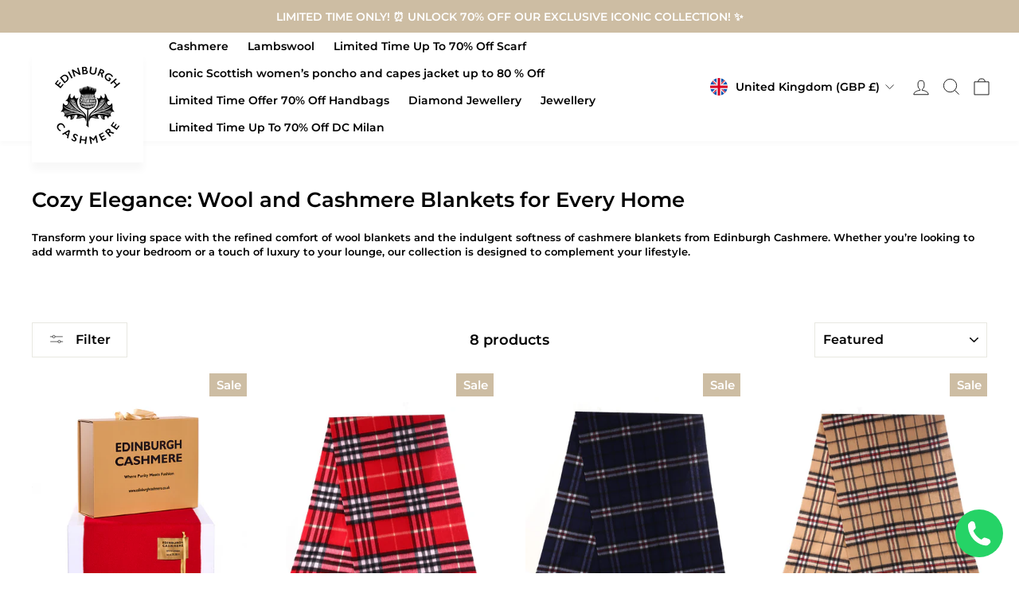

--- FILE ---
content_type: text/css
request_url: https://edinburghcashmere.co.uk/cdn/shop/t/11/assets/theme.css?v=8799354548615820681767948221
body_size: 35475
content:
/** Shopify CDN: Minification failed

Line 12477:11 Expected identifier but found whitespace
Line 12477:16 Unexpected ";"

**/
@charset "UTF-8";

/*!
  Impulse, by Archetype Themes
  http://archetypethemes.co
*/

:root{
  --colorBtnPrimary:#cdbda3;
  --colorBtnPrimaryLight:#dfd5c4;
  --colorBtnPrimaryDim:#c4b192;
  --colorBtnPrimaryText:#ffffff;
  --colorCartDot:#ff4f33;

  --colorLink:#000000;

  --colorTextBody:#000000;
  --colorPrice:#1c1d1d;
  --colorTextSavings:#b1854c;
  --colorSaleTag:#cdbda3;
  --colorSaleTagText:#ffffff;

  --colorBody:#ffffff;
  --colorBodyDim:#f2f2f2;

  --colorFooter:#cdbda3;
  --colorFooterText:#ffffff;

  --colorBorder:#e8e8e1;

  --colorNav:#ffffff;
  --colorNavText:#000000;
  --colorAnnouncement:#cdbda3;
  --colorAnnouncementText:#ffffff;

  --colorHeroText:#ffffff;

  --colorModalBg:#e6e6e6;

  --colorImageOverlay:#000000;
  --colorImageOverlayOpacity:0.1;
  --colorImageOverlayTextShadow:0.2;

  --colorSmallImageBg:#ffffff;
  --colorLargeImageBg:#0f0f0f;
  --colorGridOverlay:#000000;
  --colorGridOverlayOpacity:0.1;

  --colorDrawers:#ffffff;
  --colorDrawersDim:#f2f2f2;
  --colorDrawerBorder:#e8e8e1;
  --colorDrawerText:#000000;
  --colorDrawerTextDark:#000000;
  --colorDrawerButton:#111111;
  --colorDrawerButtonText:#ffffff;

  --grid-gutter:17px;
  --drawer-gutter:20px;

  --sizeChartMargin:25px 0;
  --sizeChartIconMargin:5px;

  --newsletterReminderPadding:40px;
  --color-body-text:#000000;
  --color-body:#ffffff;
  --color-bg:#ffffff;
}

@media only screen and (min-width:769px){
  :root{
    --grid-gutter:22px;
    --drawer-gutter:30px;
  }
}

@keyframes spin{
  0%{
    transform:rotate(0deg);
  }

  to{
    transform:rotate(360deg);
  }
}

@keyframes preloading{
  0%{   transform-origin:0% 50%; transform:scaleX(0); opacity:0; }
  40%{  transform-origin:0% 50%; transform:scaleX(1); opacity:1; }
  41%{  transform-origin:100% 50%; transform:scaleX(1); opacity:1; }
  to{ transform-origin:100% 50%; transform:scaleX(0); opacity:1; }
}

@keyframes slideshowBars{
  0%{ transform:translateX(-100%); }
  to{ transform:translateX(0); }
}

@keyframes grid-product__loading{
  0%{ opacity:1; }
  60%{ opacity:0; }
  to{ opacity:1; }
}

@keyframes shine{
  to{
    left:-200%;
  }
}

@keyframes overlay-on{
  0%{ opacity:0; }
  to{ opacity:0.6; }
}

@keyframes overlay-off{
  0%{ opacity:0.6; }
  to{ opacity:0; }
}

@keyframes full-overlay-on{
  0%{ opacity:0; }
  to{ opacity:1; }
}

@keyframes full-overlay-off{
  0%{ opacity:1; }
  to{ opacity:0; }
}

@keyframes modal-open{
  0%{
    opacity:0;
    transform:translateY(30px);
  }
  to{
    opacity:1;
    transform:translateY(0);
  }
}

@keyframes modal-closing{
  0%{
    opacity:1;
    transform:scale(1);
  }
  to{
    opacity:0;
    transform:scale(0.9);
  }
}

@keyframes rise-up{
  0%{
    opacity:1;
    transform:translateY(120%);
  }
  to{
    opacity:1;
    transform:translateY(0%);
  }
}

@keyframes rise-up-out{
  0%{
    opacity:1;
    transform:translateY(0%);
  }
  to{
    opacity:1;
    transform:translateY(-120%);
  }
}

@keyframes fade-in{
  0%{
    opacity:0;
  }
  to{
    opacity:1;
  }
}

@keyframes fade-out{
  0%{
    opacity:1;
  }
  to{
    opacity:0;
  }
}

@keyframes zoom-fade{
  0%{
    opacity:0;
    transform:scale(1.3);
  }
  to{
    opacity:1;
    transform:scale(1);
  }
}

@keyframes placeholder-shimmer{
  0%{
    background-position:-150% 0;
  }
  to{
    background-position:150% 0;
  }
}
.logo-bar__item img{ /*border-radius:10px; box-shadow: #32325d40 0 6px 22px -2px, #78511e 0 3px 7px -3px*/;}

.kt-popup-newsletter h3{ font-size:17px!important; line-height:20px;}
.kt-popup-newsletter p{ font-size:14px!important; line-height:18px;}

span.copyCode{
  background: #ec6c31;
  height: 18px;
  display: inline-table;
  border-radius: 4px;
  vertical-align: middle;
  line-height: 20px;
  padding: 1px 6px;
}
span.copyCode strong{ vertical-align: text-bottom; color:#fff;}
span.copyCode button{ cursor: pointer; height: 18px;}
span.copyCode button img{ height: 15px; margin-top: 5px;}



@media only screen and (max-width:480px){
  #shopify-section-template--21746145263927__text_with_icons_qqGTbq{ margin-bottom:20px!important;}
.fourBoxWithIcon{margin-top: 20px !important; flex-direction: row!important;}
.fourBoxWithIcon .text-with-icons__block{ width:33.33%!important; padding: 0 0 12px!important;}
.fourBoxWithIcon .text-with-icons__block-title h3{ font-size:12px;}

.scottish_brand .h1{font-size: 24px;}

.h_notification h2{  font-size: 24px;}
h2.section-header__title{ font-size: 24px;}
h2{ font-size: 24px;}
.our_story .h1{ font-size: 24px;}


}



.flickity-enabled{
  position:relative;
}

.flickity-enabled:focus{ outline:none; }

.flickity-viewport{
  overflow:hidden;
  position:relative;
  transition:height 0.35s;
  height:100%;
}

.flickity-slider{
  position:absolute;
  width:100%;
  height:100%;
}

.flickity-enabled.is-draggable{
  -webkit-user-select:none;
          user-select:none;
}

.flickity-enabled.is-draggable .flickity-viewport{
  cursor:move;
  cursor:grab;
}

.flickity-enabled.is-draggable .flickity-viewport.is-pointer-down{
  cursor:grabbing;
}

.flickity-button{
  position:absolute;
  border:none;
  color:#ffffff;
  color:var(--colorBtnPrimaryText);
  background:#cdbda3;
  background:var(--colorBtnPrimary);
  border-radius:50%
}

.hero .flickity-button{
    color:#000000;
    color:var(--colorTextBody);
    background-color:#ffffff;
    background-color:var(--colorBody);
    box-shadow:0 5px 5px rgba(0, 0, 0, 0.1)
}

.flickity-button:hover{
  cursor:pointer;
  opacity:1;
}

.flickity-button:disabled{
  display:none;
  cursor:auto;
  pointer-events:none;
}

.flickity-prev-next-button{
  top:50%;
  width:40px;
  height:40px;
  transform:translateY(-50%)
}

@media only screen and (max-width:768px){

.flickity-prev-next-button{
    width:33px;
    height:33px
}
  }

.flickity-prev-next-button:hover{
  transform:translateY(-50%) scale(1.12);
}

.flickity-prev-next-button:active{
  transform:translateY(-50%) scale(1);
  transition:transform 0.05s ease-out;
}

.flickity-previous{ left:10px; }

.flickity-next{ right:10px; }

.flickity-rtl .flickity-previous{
  left:auto;
  right:10px;
}

.flickity-rtl .flickity-next{
  right:auto;
  left:10px;
}

.flickity-button-icon{
  position:absolute;
  left:35%;
  top:35%;
  width:30%;
  height:30%;
  fill:currentColor;
}

.flickity-page-dots{
  position:absolute;
  width:100%;
  bottom:-25px;
  padding:0;
  margin:0;
  list-style:none;
  text-align:center;
  line-height:1;
  color:currentColor
}

.hero .flickity-page-dots{
    bottom:20px;
    color:#fff
}

.flickity-rtl .flickity-page-dots{ direction:rtl; }

.flickity-page-dots .dot{
  display:inline-block;
  vertical-align:middle;
  width:6px;
  height:6px;
  margin:0 5px;
  border-radius:100%;
  cursor:pointer;
  background-color:currentColor;
  opacity:0.4
}

.flickity-page-dots .dot:hover{
    opacity:0.6;
  }

.flickity-page-dots .dot.is-selected{
  opacity:1;
  background-color:currentColor;
  width:9px;
  height:9px;
}

.flickity-enabled.is-fade .flickity-slider>*{
  pointer-events:none;
  z-index:0;
}

.flickity-enabled.is-fade .flickity-slider>.is-selected{
  pointer-events:auto;
  z-index:1;
}

.hero[data-arrows=true]{
  overflow:visible;
  z-index:5
}

.hero[data-arrows=true] .flickity-prev-next-button{
    top:auto;
    bottom:-20px;
    transform:none;
  }

.hero[data-arrows=true] .flickity-prev-next-button:hover{
    transform:scale(1.12);
  }

.hero[data-arrows=true] .flickity-prev-next-button:active{
    transform:scale(1);
  }

.hero[data-arrows=true] .flickity-previous{
    left:auto;
    right:90px;
  }

.hero[data-arrows=true] .flickity-next{
    right:40px;
  }

.hero[data-arrows=true].flickity-rtl .flickity-previous{
    right:auto;
    left:90px;
  }

.hero[data-arrows=true].flickity-rtl .flickity-next{
    right:auto;
    left:40px;
  }

@media only screen and (max-width:768px){
    .hero[data-arrows=true] .flickity-prev-next-button{
      bottom:-16px;
    }
    .hero[data-arrows=true] .flickity-previous{
      right:60px;
    }
    .hero[data-arrows=true] .flickity-next{
      right:20px;
    }
    .hero[data-arrows=true].flickity-rtl .flickity-previous{
      left:60px;
    }
    .hero[data-arrows=true].flickity-rtl .flickity-next{
      left:20px;
    }
  }

[data-bars=true].hero .flickity-page-dots{
    bottom:0;
    height:6px;
    line-height:6px;
    z-index:6;
  }

[data-bars=true] .flickity-page-dots .dot{
    position:relative;
    border-radius:0;
    width:120px;
    height:6px;
    border:0;
    opacity:1;
    vertical-align:top;
    background:none;
    overflow:hidden
  }

@media only screen and (max-width:768px){

[data-bars=true] .flickity-page-dots .dot{
      width:45px
  }
    }

[data-bars=true] .flickity-page-dots .dot:after,[data-bars=true] .flickity-page-dots .dot:before{
      content:"";
      display:block;
      position:absolute;
      left:0;
      height:100%;
      width:100%;
      background-color:currentColor;
    }

[data-bars=true] .flickity-page-dots .dot:before{
      opacity:0.4;
    }

[data-bars=true] .flickity-page-dots .dot:hover:before{
      opacity:0.6;
    }

[data-bars=true] .flickity-page-dots .dot:after{
      transform:translateX(-100%);
      transition:none;
    }

[data-bars=true] .flickity-page-dots .dot.is-selected:after{
      animation:slideshowBars 0s linear forwards;
    }

.noUi-target,.noUi-target *{
   -webkit-touch-callout:none;
   -webkit-tap-highlight-color:rgba(0, 0, 0, 0);
   -webkit-user-select:none;
   touch-action:none;
   user-select:none;
   box-sizing:border-box;
 }

.noUi-target{
   position:relative;
 }

.noUi-base,.noUi-connects{
   width:100%;
   height:100%;
   position:relative;
   z-index:1;
 }

.noUi-connects{
   overflow:hidden;
   z-index:0;
 }

.noUi-connect,.noUi-origin{
   will-change:transform;
   position:absolute;
   z-index:1;
   top:0;
   right:0;
   -ms-transform-origin:0 0;
   -webkit-transform-origin:0 0;
   -webkit-transform-style:preserve-3d;
   transform-origin:0 0;
   transform-style:flat;
 }

.noUi-connect{
   height:100%;
   width:100%;
 }

.noUi-origin{
   height:10%;
   width:10%;
 }

.noUi-txt-dir-rtl.noUi-horizontal .noUi-origin{
   left:0;
   right:auto;
 }

.noUi-vertical .noUi-origin{
   width:0;
 }

.noUi-horizontal .noUi-origin{
   height:0;
 }

.noUi-handle{
   -webkit-backface-visibility:hidden;
   backface-visibility:hidden;
   position:absolute;
 }

.noUi-touch-area{
   height:100%;
   width:100%;
 }

.noUi-state-tap .noUi-connect,.noUi-state-tap .noUi-origin{
   transition:transform 0.3s;
 }

.noUi-state-drag *{
   cursor:inherit !important;
 }

.noUi-horizontal{
   height:18px;
 }

.noUi-horizontal .noUi-handle{
   width:34px;
   height:28px;
   right:-17px;
   top:-6px;
 }

.noUi-vertical{
   width:18px;
 }

.noUi-vertical .noUi-handle{
   width:28px;
   height:34px;
   right:-6px;
   top:-17px;
 }

.noUi-txt-dir-rtl.noUi-horizontal .noUi-handle{
   left:-17px;
   right:auto;
 }

.noUi-target{
   background:#fafafa;
   border-radius:4px;
   border:1px solid #d3d3d3;
   box-shadow:inset 0 1px 1px #f0f0f0,0 3px 6px -5px #bbb;
 }

.noUi-connects{
   border-radius:3px;
 }

.noUi-connect{
   background:#3fb8af;
 }

.noUi-draggable{
   cursor:ew-resize;
 }

.noUi-vertical .noUi-draggable{
   cursor:ns-resize;
 }

.noUi-handle{
   border:1px solid #d9d9d9;
   border-radius:3px;
   background:#fff;
   cursor:default;
   box-shadow:inset 0 0 1px #fff,inset 0 1px 7px #ebebeb,0 3px 6px -3px #bbb;
 }

.noUi-active{
   box-shadow:inset 0 0 1px #fff,inset 0 1px 7px #ddd,0 3px 6px -3px #bbb;
 }

.noUi-handle:after,.noUi-handle:before{
   content:"";
   display:block;
   position:absolute;
   height:14px;
   width:1px;
   background:#e8e7e6;
   left:14px;
   top:6px;
 }

.noUi-handle:after{
   left:17px;
 }

.noUi-vertical .noUi-handle:after,.noUi-vertical .noUi-handle:before{
   width:14px;
   height:1px;
   left:6px;
   top:14px;
 }

.noUi-vertical .noUi-handle:after{
   top:17px;
 }

[disabled] .noUi-connect{
   background:#b8b8b8;
 }

[disabled].noUi-handle,[disabled] .noUi-handle,[disabled].noUi-target{
   cursor:not-allowed;
 }

.noUi-pips,.noUi-pips *{
   box-sizing:border-box;
 }

.noUi-pips{
   position:absolute;
   color:#999;
 }

.noUi-value{
   position:absolute;
   white-space:nowrap;
   text-align:center;
 }

.noUi-value-sub{
   color:#ccc;
   font-size:10px;
 }

.noUi-marker{
   position:absolute;
   background:#ccc;
 }

.noUi-marker-sub{
   background:#aaa;
 }

.noUi-marker-large{
   background:#aaa;
 }

.noUi-pips-horizontal{
   padding:10px 0;
   height:80px;
   top:100%;
   left:0;
   width:100%;
 }

.noUi-value-horizontal{
   transform:translate(-50%, 50%);
 }

.noUi-rtl .noUi-value-horizontal{
   transform:translate(50%, 50%);
 }

.noUi-marker-horizontal.noUi-marker{
   margin-left:-1px;
   width:2px;
   height:5px;
 }

.noUi-marker-horizontal.noUi-marker-sub{
   height:10px;
 }

.noUi-marker-horizontal.noUi-marker-large{
   height:15px;
 }

.noUi-pips-vertical{
   padding:0 10px;
   height:100%;
   top:0;
   left:100%;
 }

.noUi-value-vertical{
   transform:translateY(-50%);
   padding-left:25px;
 }

.noUi-rtl .noUi-value-vertical{
   transform:translateY(50%);
 }

.noUi-marker-vertical.noUi-marker{
   width:5px;
   height:2px;
   margin-top:-1px;
 }

.noUi-marker-vertical.noUi-marker-sub{
   width:10px;
 }

.noUi-marker-vertical.noUi-marker-large{
   width:15px;
 }

.noUi-tooltip{
   display:block;
   position:absolute;
   border:1px solid #d9d9d9;
   border-radius:3px;
   background:#fff;
   color:#000;
   padding:5px;
   text-align:center;
   white-space:nowrap;
 }

.noUi-horizontal .noUi-tooltip{
   transform:translate(-50%);
   left:50%;
   bottom:120%;
 }

.noUi-vertical .noUi-tooltip{
   transform:translateY(-50%);
   top:50%;
   right:120%;
 }

.noUi-horizontal .noUi-origin>.noUi-tooltip{
   transform:translate(50%);
   left:auto;
   bottom:10px;
 }

.noUi-vertical .noUi-origin>.noUi-tooltip{
   transform:translateY(-18px);
   top:auto;
   right:28px;
 }

tool-tip{
  display:none;
}

tool-tip[data-tool-tip-open=true]{
  display:flex;
  justify-content:center;
  align-items:center;
  z-index:10001;
  position:fixed;
  top:0;
  left:0;
  width:100%;
  height:100%
}

tool-tip[data-tool-tip-open=true]:before{
    content:"";
    position:fixed;
    top:0;
    left:0;
    width:100%;
    height:100%;
    background-color:#e0e0e0;
    background-color:#e6e6e6;
    background-color:var(--colorModalBg);
    animation:overlay-on 0.3s forwards;
    cursor:pointer;
  }

.tool-tip__inner{
  animation:modal-close 0.3s forwards;
  opacity:0
}

tool-tip[data-tool-tip-open=true] .tool-tip__inner{
    animation:modal-open 0.3s forwards;
    display:block;
    position:fixed;
    background:#ffffff;
    background:var(--colorBody);
    box-shadow:0 10px 20px rgba(0, 0, 0, 0.0902);
    padding:30px;
    max-width:720px;
    min-width:250px;
    min-height:250px
}

@media only screen and (max-width:768px){

tool-tip[data-tool-tip-open=true] .tool-tip__inner{
      width:100%;
      max-width:93%
}
    }

.tool-tip__content{
  overflow:auto;
  max-height:80vh
}

@media only screen and (max-width:768px){

.tool-tip__content{
    font-size:0.85em
}
  }

.tool-tip__close{
  position:absolute;
  top:0;
  right:0;
}

.tool-tip__close .icon{
  width:28px;
  height:28px;
}

.tool-tip-trigger{
  background:none;
  border:0;
  cursor:pointer;
}

.tool-tip-trigger .icon{
  width:28px;
  height:28px;
}

.tool-tip-trigger__title{
  display:inline-block;
}

.tool-tip-trigger__title:focus,.tool-tip-trigger__title:hover{
  text-decoration:underline;
  text-underline-offset:2px;
}

.tool-tip-trigger__content{
  display:none !important;
}

.size-chart__standalone{
  margin:25px 0;
  margin:var(--sizeChartMargin)
}

.size-chart__standalone svg{
    margin-left:5px;
    margin-left:var(--sizeChartIconMargin);
  }

.text-with-icons__blocks{
  display:flex;
  flex-wrap:wrap;
  justify-content:center;
  margin-left:-30px;
  margin-right:-30px
}

@media only screen and (max-width:768px){

.text-with-icons__blocks{
    flex-direction:column;
    margin:0
}
  }

.has-1-per-row .text-with-icons__block{
  width:100%;
}

.has-2-per-row .text-with-icons__block{
  width:50%;
}

.has-3-per-row .text-with-icons__block{
  width:33.333%;
}

.has-4-per-row .text-with-icons__block{
  width:25%;
}

.has-5-per-row .text-with-icons__block{
  width:20%;
}

.text-with-icons__blocks .text-with-icons__block{
  display:flex;
  flex-direction:column;
  flex:none;
  padding:30px
}

@media only screen and (max-width:768px){

.text-with-icons__blocks .text-with-icons__block{
    width:100%;
    padding:0 0 60px
}
  }

.text-with-icons__block-icon{
  display:block;
  margin-bottom:10px
}

.text-with-icons__block-icon .icon{
    width:70px;
    height:70px
  }

@media only screen and (max-width:768px){

.text-with-icons__block-icon .icon{
      width:60px;
      height:60px
  }
    }

.text-with-icons__button{
  display:flex;
  justify-content:center;
}

newsletter-reminder{
  position:fixed;
  left:20px;
  bottom:20px;
  transition:opacity 0.3s ease-in-out;
  box-shadow:0px 12px 25px rgba(0, 0, 0, 0.15);
  max-width:240px;
  z-index:10
}

@media only screen and (max-width:768px){

newsletter-reminder{
    max-width:calc(100% - 40px)
}
  }

newsletter-reminder[data-enabled=false]{
    opacity:0;
    visibility:hidden;
    pointer-events:none;
  }

newsletter-reminder[class*=color-scheme-]:not(.color-scheme-none){
    position:fixed;
  }

newsletter-reminder .color-scheme-none{
    color:#ffffff;
    color:var(--colorBtnPrimaryText);
    background-color:#cdbda3;
    background-color:var(--colorBtnPrimary);
  }

.newsletter-reminder__message.h3{
  cursor:pointer;
  padding:40px;
  padding:var(--newsletterReminderPadding);
  margin:0;
}

.parallax-image{
  height:100%;
  overflow:hidden;
  transition:transform 0.05s linear;
}

.countdown-wrapper{
  position:relative;
}

.countdown__background-image-wrapper{
  width:100%;
  height:100%;
  position:absolute;
}

.countdown__background-image{
  background-size:cover;
  width:100%;
  height:100%;
  background-position:var(--countdown-background-image-position);
}

.countdown__mobile-image-wrapper{
  width:100%;
  height:100%;
  position:absolute;
}

.countdown__mobile-image{
  height:100%;
  -o-object-fit:cover;
     object-fit:cover;
}

.countdown-layout--banner .countdown__content{
    padding:2rem
  }

@media only screen and (min-width:769px){

.countdown-layout--banner .countdown__content{
      display:flex;
      flex-wrap:nowrap;
      flex-direction:row;
      justify-content:space-around;
      grid-gap:1rem;
      gap:1rem;
      padding:1.6rem 2rem
  }
    }

.countdown-layout--banner.countdown-blocks--2.page-width .countdown__content{
      justify-content:space-around;
    }

.countdown-layout--banner.countdown-blocks--2 .countdown__content{
      justify-content:center;
    }

@media only screen and (min-width:769px){

.countdown-layout--banner .countdown__block{
      width:33%
  }
    }

.countdown__content{
  width:100%;
  height:auto;
  display:flex;
  flex-direction:column;
  align-items:center;
  justify-content:center;
  padding:5rem 2rem;
  text-align:center
}

.page-width .countdown__content{
    position:relative
}

@media only screen and (min-width:769px){

.countdown-layout--hero .countdown__content{
      height:100vh
}
    }

.countdown__block{
  width:100%;
  margin:1rem auto;
  z-index:3;
}

.countdown__block--content{
  display:flex;
  flex-direction:column;
  justify-content:center;
  align-items:center
}

.countdown__block--content .countdown__block--button{
    width:100%;
    margin:0;
  }

@media only screen and (min-width:769px){

.countdown-blocks--2.countdown-layout--banner .countdown__block--content,.countdown-blocks--2.countdown-layout--banner .countdown__block--timer{
      width:50%
}
    }

@media only screen and (min-width:769px){

.countdown-blocks--2.countdown-layout--banner .countdown__block--button.button-block-active{
      width:50%
}
    }

.countdown__text-wrapper{
  display:flex;
  flex-direction:column;
  justify-content:center
}

@media only screen and (min-width:769px){

.countdown-layout--hero .countdown__text-wrapper{
      width:50%
}
    }

.countdown__text-wrapper--content-alignment-left{
  text-align:left;
}

.countdown__text-wrapper--content-alignment-right{
  text-align:right;
}

.countdown__display{
  display:flex;
  justify-content:center;
}

.countdown__display--visible+.countdown__timer-message--visible{
  margin-top:1.5rem;
}

.countdown__display--hidden{
  visibility:hidden;
  opacity:0;
  width:0;
  height:0;
  margin:0;
  transition:opacity 3s ease-out;
}

.countdown__display-block{
  display:flex;
  flex-wrap:wrap;
  flex-direction:column;
  align-content:center;
  border-right:1px solid;
  padding:0 1rem
}

.countdown__display-block h2{
    margin-bottom:16px
  }

@media only screen and (min-width:769px){

.countdown__display-block h2{
      margin-bottom:4px
  }
    }

.countdown__display-block span{
    font-size:0.6rem;
    letter-spacing:1.7px
  }

@media only screen and (min-width:769px){

.countdown__display-block span{
      font-size:0.75rem
  }
    }

.countdown__display-block:last-child{
    border-right:none;
  }

.countdown__timer-message{
  opacity:0;
  visibility:hidden;
  margin:0;
  height:0;
}

.countdown__timer-message--visible{
  opacity:1;
  visibility:visible;
  transition:opacity 1s ease-in;
  height:auto;
}

.countdown__block--hidden{
  opacity:0;
  visibility:hidden;
  margin:0;
  transition:opacity 1s ease-out;
  width:0 !important;
}

.countdown__overlay:after{
    content:"";
    position:absolute;
    width:100%;
    height:100%;
    top:0;
    left:0;
    right:0;
    bottom:0;
    z-index:2;
    background-color:var(--countdown-overlay-rgba);
  }

@media only screen and (max-width:768px){

.hotspots-section .index-section{
    margin-bottom:10px
}
  }

.hotspots-section .hotspots-wrapper{
  display:flex;
  flex-wrap:wrap
}

.hotspots-section .hotspots-wrapper.is-reverse{
    flex-direction:row-reverse;
  }

.hotspots__title{
  width:100%;
  padding-top:1.5rem;
}

.hotspots{
  position:relative;
  width:70%
}

@media only screen and (max-width:768px){

.hotspots{
    width:100%
}
  }

.hotspots .grid__image-ratio img{
    opacity:1;
    position:absolute;
    top:0;
    left:0;
    width:100%;
    height:100%;
    -o-object-fit:cover;
       object-fit:cover
  }

[data-animate_images=true] .hotspots .grid__image-ratio img{
      opacity:1
  }

.hotspots__buttons{
  position:absolute;
  top:0;
  left:0;
  width:100%;
  height:100%;
}

.hotspot__button{
  padding:10px;
  border-radius:50%;
  position:absolute;
  line-height:0;
  transform:translate(-50%, -50%)
}

@media only screen and (max-width:768px){

.hotspot__button{
    padding:6px
}
  }

.hotspot__button:hover .hotspot__button-content{
    opacity:1;
    visibility:visible;
    pointer-events:auto;
  }

.hotspot__button-content{
  color:#000000;
  color:var(--colorTextBody);
  background-color:#ffffff;
  background-color:var(--colorBody);
  opacity:0;
  visibility:hidden;
  pointer-events:none;
  padding:1rem;
  position:absolute;
  top:calc(100% + 1rem);
  left:50%;
  transform:translateX(-50%);
  transition:opacity 0.3s ease-in-out;
  min-width:5rem;
  border-radius:5px;
  box-shadow:3px 3px 10px 3px rgba(0, 0, 0, 0.2)
}

.hotspot__button-content p,.hotspot__button-content span{
    white-space:nowrap;
    margin-bottom:0
  }

.hotspot__button-content:before{
    position:absolute;
    top:-10px;
    left:50%;
    content:"";
    width:0px;
    height:0px;
    border-style:solid;
    border-width:0 5px 10px 5px;
    transform:translateX(-50%);
    border-color:transparent transparent #ffffff transparent;
    border-color:transparent transparent var(--colorBody) transparent;
  }

.hotspot__button-content .content__prices{
    display:flex;
    flex-wrap:nowrap;
  }

.hotspots__content{
  width:30%;
  padding:24px;
  display:flex;
  align-items:center
}

.page-width .hotspots__content{
    padding-right:0;
    padding-left:40px
}

@media only screen and (max-width:768px){

.page-width .hotspots__content{
      padding-left:0
}
    }

.page-width.is-reverse .hotspots__content{
    padding-left:0;
    padding-right:40px
}

@media only screen and (max-width:768px){

.page-width.is-reverse .hotspots__content{
      padding-right:20px
}
    }

@media only screen and (max-width:768px){

.hotspots__content{
    width:100%;
    padding:1rem 20px 0
}
  }

.hotspot-content__block{
  display:none;
  max-height:0;
  width:100%;
  animation:fade-in .5s ease 0s forwards;
  position:sticky;
  top:0

}

@media only screen and (max-width:768px){

.hotspot-content__block{
    align-items:center;
    position:relative;
    padding-top:0

}
  }

.hotspot-content__block.is-active{
    display:block;
    max-height:none;
  }

.hotspot-content__block .grid-product__image-wrap{
    margin:0;
  }

.hotspot-content__block .grid__item{
    display:block;
    float:none;
    padding:0;
  }

.hotspot-content__block .grid-product__tags{
    margin-left:0;
  }

@media only screen and (max-width:768px){

.hotspot-content__block .grid-product__tag{
      right:auto;
      left:0
  }
    }

.hotspot-content__block .grid-item__meta,.hotspot-content__block .grid-product__meta{
    padding-top:10px
  }

@media only screen and (max-width:768px){

.hotspot-content__block .grid-item__meta,.hotspot-content__block .grid-product__meta{
      display:flex;
      justify-content:center;
      flex-direction:column;
      flex-wrap:wrap;
      padding-left:10px;
      padding-top:0;
      text-align:left
  }

      .hotspot-content__block .grid-item__meta .grid-item__meta-main,.hotspot-content__block .grid-item__meta .grid-item__meta-secondary,.hotspot-content__block .grid-product__meta .grid-item__meta-main,.hotspot-content__block .grid-product__meta .grid-item__meta-secondary{
        width:100%;
        flex:none;
      }
    }

@media only screen and (max-width:768px){

    .hotspot-content__block .grid-product{
      padding-right:0;
      padding-left:0;
    }

    .hotspot-content__block .quick-add-btn{
      display:none;
    }

    .hotspot-content__block .grid-item__link,.hotspot-content__block .grid-product__link{
      display:flex;
      flex-wrap:nowrap;
    }

    .hotspot-content__block .grid-product__image-mask,.hotspot-content__block .grid-product__image-wrap,.hotspot-content__block .product-slider{
      width:30%;
    }

    .hotspot-content__block .grid-product__actions{
      right:auto;
      left:10px;
      top:10px;
    }
  }

.hotspot-content__block .modal .grid__item{
  float:left;
}

image-compare{
  position:relative;
  display:block;
  width:100%;
  background:#222;
  overflow:hidden;
}

.comparison__draggable{
  position:absolute;
  top:0;
  height:100%;
  width:50%;
  overflow:hidden;
}

.comparison__image{
  width:100%;
  height:100%;
  max-width:none;
  -o-object-fit:cover;
     object-fit:cover;
  display:block;
  -webkit-user-select:none;
          user-select:none;
}

.comparison__button{
  width:64px;
  height:64px;
  position:absolute;
  border-radius:50%;
  left:50%;
  top:50%;
  transform:translate(-32px, -50%);
  border:0;
  cursor:pointer;
  z-index:3;
  display:flex;
  flex-wrap:nowrap;
  justify-content:center;
  align-items:center;
  border:3px solid #fff
}

.comparison--style-minimal .comparison__button{
    border:0;
    background:transparent;
    width:auto;
    transform:translate(-56px, -50%)
}

.comparison--style-minimal .comparison__button svg{
      margin:0 20px
    }

@supports (-webkit-touch-callout:none){

.comparison--style-minimal .comparison__button svg{
        position:absolute
    }

        .comparison--style-minimal .comparison__button svg.icon-chevron-left{
          left:2px;
          width:9px;
        }

        .comparison--style-minimal .comparison__button svg.icon-chevron-right{
          right:2px;
          width:9px;
        }
      }

@media only screen and (max-width:768px){

.comparison--style-classic .comparison__button{
      width:48px;
      height:48px;
      transform:translate(-24px, -50%)
}
    }

.comparison__button svg{
    width:12px;
    height:auto;
    pointer-events:none;
    margin:0 5px;
  }

.comparison__button:before{
    content:"";
    width:2px;
    position:absolute;
    background-color:#fff !important;
  }

.comparison__button:after{
    content:"";
    width:2px;
    height:50%;
    position:absolute;
    bottom:0%;
    left:50%;
    transform:translate(-50%);
    background-color:#fff !important;
  }

.age-verification-popup .rte{
    margin-top:20px;
    margin-bottom:20px
  }

@media only screen and (min-width:769px){

.age-verification-popup .rte{
      margin-bottom:30px
  }
    }

.age-verification-popup .age-verification-popup__btns-wrapper{
    display:flex;
    flex-wrap:wrap;
    justify-content:center;
    grid-gap:10px;
    gap:10px;
  }

.age-verification-popup__background-image-wrapper{
  overflow:hidden;
  width:100%;
  height:100%;
  position:absolute;
}

.age-verification-popup__background-image{
  background-size:cover;
  width:100%;
  height:100%;
}

.age-verification-popup__content--active{
  opacity:1;
  transition:opacity 1.5s ease-in;
}

.age-verification-popup__content--inactive,.age-verification-popup__content--inactive *,.age-verification-popup__content--inactive .btn{
  opacity:0;
  width:0;
  height:0;
  position:absolute;
  visibility:hidden;
  padding:0;
  border:0;
  margin:0;
  line-height:0;
  font-size:0;
}

.age-verification-popup__decline-content--inactive,.age-verification-popup__decline-content--inactive *,.age-verification-popup__decline-content--inactive .btn{
  opacity:0;
  width:0;
  height:0;
  position:absolute;
  visibility:hidden;
  padding:0;
  border:0;
  margin:0;
  line-height:0;
  font-size:0;
}

.age-verification-popup__decline-content--active{
  opacity:1;
  transition:opacity 1.5s ease-in;
}

.age-verification-popup__content-wrapper{
  text-align:center;
  max-width:520px;
  margin:0 auto;
}

@media only screen and (max-width:768px){

.spr-starrating.spr-summary-starrating{
    justify-content:center !important
}
  }

*,:after,:before,input{
  box-sizing:border-box;
}

body,html{
  padding:0;
  margin:0;
}

article,aside,details,figcaption,figure,footer,header,hgroup,main,nav,section,summary{
  display:block;
}

audio,canvas,progress,video{
  display:inline-block;
  vertical-align:baseline;
}

input[type=number]::-webkit-inner-spin-button,input[type=number]::-webkit-outer-spin-button{
  height:auto;
}

input[type=search]::-webkit-search-cancel-button,input[type=search]::-webkit-search-decoration{
  -webkit-appearance:none;
}

.grid:after{content:"";display:table;clear:both;}

.grid{
  list-style:none;
  margin:0;
  padding:0;
  margin-left:-22px
}

@media only screen and (max-width:768px){

.grid{
    margin-left:-17px
}

html[dir=rtl] .grid{
      margin-left:0;
      margin-right:-17px
}
  }

html[dir=rtl] .grid{
    margin-left:0;
    margin-right:-22px
}

.grid--small{
  margin-left:-10px
}

.grid--small .grid__item{
    padding-left:10px;
  }

.grid__item{
  float:left;
  padding-left:22px;
  width:100%;
  min-height:1px
}

@media only screen and (max-width:768px){

.grid__item{
    padding-left:17px
}

html[dir=rtl] .grid__item{
      padding-left:0;
      padding-right:17px
}
  }

html[dir=rtl] .grid__item{
    float:right;
    padding-left:0;
    padding-right:22px
}

.grid--no-gutters{
  margin-left:0
}

.grid--no-gutters .grid__item{
    padding-left:0;
  }

.grid--flush-bottom{
  margin-bottom:-22px;
  overflow:auto
}

.grid--flush-bottom>.grid__item{
    margin-bottom:22px;
  }

.grid--center{
  text-align:center
}

.grid--center .grid__item{
    float:none;
    display:inline-block;
    vertical-align:top;
    text-align:left
  }

html[dir=rtl] .grid--center .grid__item{
      text-align:right
  }

.grid--full{
  margin-left:0
}

.grid--full>.grid__item{
    padding-left:0;
  }

@media only screen and (min-width:769px){
  .grid--table-large{
    display:table;
    width:100%;
    table-layout:fixed
  }

    .grid--table-large>.grid__item{
      display:table-cell;
      vertical-align:middle;
      float:none;
    }
}

@media only screen and (max-width:768px){
  .small--grid--flush{
    margin-left:-2px
  }
  .page-width .small--grid--flush{
      margin-left:-17px;
      margin-right:-15px
  }

    .small--grid--flush>.grid__item{
      padding-left:2px;
    }
}

.one-whole{width:100%;}

.one-half{width:50%;}

.one-third{width:33.33333%;}

.two-thirds{width:66.66667%;}

.one-quarter{width:25%;}

.two-quarters{width:50%;}

.three-quarters{width:75%;}

.one-fifth{width:20%;}

.two-fifths{width:40%;}

.three-fifths{width:60%;}

.four-fifths{width:80%;}

.one-sixth{width:16.66667%;}

.two-sixths{width:33.33333%;}

.three-sixths{width:50%;}

.four-sixths{width:66.66667%;}

.five-sixths{width:83.33333%;}

@media only screen and (max-width:768px){.small--one-whole{width:100%;}.small--one-half{width:50%;}.small--one-third{width:33.33333%;}.small--two-thirds{width:66.66667%;}.grid--uniform .small--one-half:nth-of-type(odd),.grid--uniform .small--one-third:nth-of-type(3n+1){clear:both;}.small--one-quarter{width:25%;}.small--two-quarters{width:50%;}.small--three-quarters{width:75%;}.grid--uniform .small--one-quarter:nth-of-type(4n+1){clear:both;}.small--one-fifth{width:20%;}.small--two-fifths{width:40%;}.small--three-fifths{width:60%;}.small--four-fifths{width:80%;}.grid--uniform .small--one-fifth:nth-of-type(5n+1){clear:both;}.small--one-sixth{width:16.66667%;}.small--two-sixths{width:33.33333%;}.small--three-sixths{width:50%;}.small--four-sixths{width:66.66667%;}.small--five-sixths{width:83.33333%;}.grid--uniform .small--one-sixth:nth-of-type(6n+1),.grid--uniform .small--three-sixths:nth-of-type(odd),.grid--uniform .small--two-sixths:nth-of-type(3n+1){clear:both;}}

@media only screen and (min-width:769px){.medium-up--one-whole{width:100%;}.medium-up--one-half{width:50%;}.medium-up--one-third{width:33.33333%;}.medium-up--two-thirds{width:66.66667%;}.grid--uniform .medium-up--one-half:nth-of-type(odd),.grid--uniform .medium-up--one-third:nth-of-type(3n+1){clear:both;}.medium-up--one-quarter{width:25%;}.medium-up--two-quarters{width:50%;}.medium-up--three-quarters{width:75%;}.grid--uniform .medium-up--one-quarter:nth-of-type(4n+1){clear:both;}.medium-up--one-fifth{width:20%;}.medium-up--two-fifths{width:40%;}.medium-up--three-fifths{width:60%;}.medium-up--four-fifths{width:80%;}.grid--uniform .medium-up--one-fifth:nth-of-type(5n+1){clear:both;}.medium-up--one-sixth{width:16.66667%;}.medium-up--two-sixths{width:33.33333%;}.medium-up--three-sixths{width:50%;}.medium-up--four-sixths{width:66.66667%;}.medium-up--five-sixths{width:83.33333%;}.grid--uniform .medium-up--one-sixth:nth-of-type(6n+1),.grid--uniform .medium-up--three-sixths:nth-of-type(odd),.grid--uniform .medium-up--two-sixths:nth-of-type(3n+1){clear:both;}}

.show{display:block !important;}

.hide{display:none !important;}

.text-left{text-align:left !important;}

.text-right{text-align:right !important;}

.text-center{text-align:center !important;}

@media only screen and (max-width:768px){.small--show{display:block !important;}.small--hide{display:none !important;}.small--text-left{text-align:left !important;}.small--text-right{text-align:right !important;}.small--text-center{text-align:center !important;}}

@media only screen and (max-width:959px){.medium-down--show{display:block !important;}.medium-down--hide{display:none !important;}.medium-down--text-left{text-align:left !important;}.medium-down--text-right{text-align:right !important;}.medium-down--text-center{text-align:center !important;}}

@media only screen and (min-width:769px){.medium-up--show{display:block !important;}.medium-up--hide{display:none !important;}.medium-up--text-left{text-align:left !important;}.medium-up--text-right{text-align:right !important;}.medium-up--text-center{text-align:center !important;}}

.flex-grid{
  display:flex;
  flex-wrap:wrap;
  flex:1 1 100%
}

[data-center-text=true] .flex-grid{
    justify-content:center
}

.flex-grid--center{
  align-items:center;
}

.flex-grid--gutters{
  margin-top:-15px;
  margin-left:-15px;
}

.flex-grid__item{
  flex:0 1 100%;
  display:flex;
  align-items:stretch
}

.flex-grid--gutters .flex-grid__item{
    padding-top:15px;
    padding-left:15px
}

.flex-grid__item>*{
    flex:1 1 100%;
  }

.flex-grid__item--stretch{
  flex:1 1 100%
}

.flex-grid__item--stretch:first-child{
    min-width:250px;
  }

@media only screen and (min-width:769px){
  .flex-grid__item--33{
    flex-basis:33.33%;
  }

  .flex-grid__item--50{
    flex-basis:50%;
  }
}

@media only screen and (max-width:768px){
  .flex-grid__item--mobile-second{
    order:2;
  }
}

.clearfix:after{content:"";display:table;clear:both;}

html:not(.no-js):not(.tab-outline) :focus{
  outline:none;
}

.is-transitioning{
  display:block !important;
  visibility:visible !important;
}

.display-table{
  display:table;
  table-layout:fixed;
  width:100%;
}

.display-table-cell{
  display:table-cell;
  vertical-align:middle;
  float:none;
}

@media only screen and (min-width:769px){
  .medium-up--display-table{
    display:table;
    table-layout:fixed;
    width:100%;
  }

  .medium-up--display-table-cell{
    display:table-cell;
    vertical-align:middle;
    float:none;
  }
}

.visually-hidden{
  border:0;
  clip:rect(0 0 0 0);
  height:1px;
  margin:-1px;
  overflow:hidden;
  padding:0;
  position:absolute;
  width:1px;
}

.visually-invisible{
  opacity:0 !important;
}

.skip-link:focus{
  clip:auto;
  width:auto;
  height:auto;
  margin:0;
  color:#000000;
  color:var(--colorTextBody);
  background-color:#ffffff;
  background-color:var(--colorBody);
  padding:10px;
  opacity:1;
  z-index:10000;
  transition:none;
}

html{
  touch-action:manipulation;
}

html[dir=rtl]{
  direction:rtl;
}

body,html{
  background-color:#ffffff;
  background-color:var(--colorBody);
  color:#000000;
  color:var(--colorTextBody);
}

@media only screen and (max-width:768px){
  .supports-touch.lock-scroll{
    overflow:hidden
  }
    @supports (-webkit-touch-callout:none){
  .supports-touch.lock-scroll{
      overflow:visible;
      overflow:initial
  }
    }
}

.page-width{
  max-width:1500px;
  margin:0 auto;
}

.page-full,.page-width{
  padding:0 17px
}

@media only screen and (min-width:769px){

.page-full,.page-width{
    padding:0 40px
}
  }

.page-width--narrow{
  max-width:1000px;
}

.page-width--tiny{
  max-width:450px;
}

@media only screen and (max-width:768px){
  .page-width--flush-small{
    padding:0;
  }
}

.page-content,.shopify-email-marketing-confirmation__container,.shopify-policy__container{
  padding-top:40px;
  padding-bottom:40px
}

@media only screen and (min-width:769px){

.page-content,.shopify-email-marketing-confirmation__container,.shopify-policy__container{
    padding-top:75px;
    padding-bottom:75px
}
  }

.shopify-email-marketing-confirmation__container{
  text-align:center;
}

.page-content--top,.page-content--with-blocks{
  padding-bottom:0;
}

.page-content--bottom{
  padding-top:0;
}

.main-content{
  display:block;
  min-height:300px
}

@media only screen and (min-width:769px){

.main-content{
    min-height:700px
}
  }

.template-challange .main-content{
    min-height:0
}

.hr--large,.hr--medium,.hr--small,hr{
  height:1px;
  border:0;
  border-top:1px solid;
  border-top-color:#e8e8e1;
  border-top-color:var(--colorBorder);
}

.hr--small{
  margin:15px auto;
}

.hr--medium{
  margin:25px auto
}

@media only screen and (min-width:769px){

.hr--medium{
    margin:35px auto
}
  }

.hr--large{
  margin:30px auto
}

@media only screen and (min-width:769px){

.hr--large{
    margin:45px auto
}
  }

.page-blocks+.hr--large,.page-blocks+[data-section-type=recently-viewed] .hr--large{
    margin-top:0
}

.hr--clear{
  border:0;
}

@media only screen and (max-width:768px){
    .table--responsive thead{
      display:none;
    }

    .table--responsive tr{
      display:block;
    }

    .table--responsive td,.table--responsive tr{
      float:left;
      clear:both;
      width:100%;
    }

    .table--responsive td,.table--responsive th{
      display:block;
      text-align:right;
      padding:15px;
    }

    .table--responsive td:before{
      content:attr(data-label);
      float:left;
      font-size:12px;
      padding-right:10px;
    }
  }

@media only screen and (max-width:768px){
  .table--small-hide{
    display:none !important;
  }

  .table__section+.table__section{
    position:relative;
    margin-top:10px;
    padding-top:15px
  }

    .table__section+.table__section:after{
      content:"";
      display:block;
      position:absolute;
      top:0;
      left:15px;
      right:15px;
      border-bottom:1px solid;
      border-bottom-color:#e8e8e1;
      border-bottom-color:var(--colorBorder);
    }
}

.faux-select,body,button,input,select,textarea{
  font-family:var(--typeBasePrimary),var(--typeBaseFallback);
  font-size:calc(var(--typeBaseSize)*0.92);
  letter-spacing:var(--typeBaseSpacing);
  line-height:var(--typeBaseLineHeight);
}

@media only screen and (min-width:769px){

.faux-select,body,button,input,select,textarea{
    font-size:var(--typeBaseSize);
}
  }

.faux-select,body,button,input,select,textarea{
  -webkit-font-smoothing:antialiased;
  -webkit-text-size-adjust:100%;
  text-rendering:optimizeSpeed;
}

body{
  font-weight:var(--typeBaseWeight);
}

p{
  margin:0 0 15px 0
}

p img{
    margin:0;
  }

em{
  font-style:italic;
}

b,strong{
  font-weight:700;
}

p[data-spam-detection-disclaimer],small{
  font-size:0.85em;
}

sub,sup{
  position:relative;
  font-size:60%;
  vertical-align:baseline;
}

sup{
  top:-0.5em;
}

sub{
  bottom:-0.5em;
}

.rte blockquote,blockquote{
  margin:0;
  padding:15px 30px 40px
}

.rte blockquote p,blockquote p{
    margin-bottom:0
  }

.rte blockquote p+cite,blockquote p+cite{
      margin-top:15px;
    }

.rte blockquote cite,blockquote cite{
    display:block;
  }

code,pre{
  background-color:#faf7f5;
  font-family:Consolas,monospace;
  font-size:1em;
  border:0 none;
  padding:0 2px;
  color:#51ab62;
}

pre{
  overflow:auto;
  padding:15px;
  margin:0 0 30px;
}

.label,label:not(.variant__button-label):not(.text-label){
  text-transform:uppercase;
  letter-spacing:0.3em;
  font-size:0.8em;
}

label{
  display:block;
  margin-bottom:10px;
}

.label-info{
  display:block;
  margin-bottom:10px;
}

.h1,.h2,.h3,.h4,.h5,.h6,h1,h2,h3,h4,h5,h6{
  display:block;
  margin:0 0 10px
}

@media only screen and (min-width:769px){

.h1,.h2,.h3,.h4,.h5,.h6,h1,h2,h3,h4,h5,h6{
    margin:0 0 15px
}
  }

.h1 a,.h2 a,.h3 a,.h4 a,.h5 a,.h6 a,h1 a,h2 a,h3 a,h4 a,h5 a,h6 a{
    text-decoration:none;
    font-weight:inherit;
  }

.h1,.h2,.h3,h1,h2,h3{
  font-family:var(--typeHeaderPrimary),var(--typeHeaderFallback);
  font-weight:var(--typeHeaderWeight);
  letter-spacing:var(--typeHeaderSpacing);
  line-height:var(--typeHeaderLineHeight);
}

[data-type_header_capitalize=true] .h1,[data-type_header_capitalize=true] .h2,[data-type_header_capitalize=true] .h3,[data-type_header_capitalize=true] h1,[data-type_header_capitalize=true] h2,[data-type_header_capitalize=true] h3{
    text-transform:uppercase;
}

.h1,h1{
  font-size:calc(var(--typeHeaderSize)*0.85);
}

.h2,h2{
  font-size:calc(var(--typeHeaderSize)*0.73);
}

.h3,h3{
  font-size:calc(var(--typeHeaderSize)*0.62);
}

@media only screen and (min-width:769px){
  .h1,h1{
    font-size:var(--typeHeaderSize);
  }

  .h2,h2{
    font-size:calc(var(--typeHeaderSize)*0.85);
  }

  .h3,h3{
    font-size:calc(var(--typeHeaderSize)*0.65);
  }
}

.h4,h4{
  text-transform:uppercase;
  letter-spacing:0.3em;
  font-size:0.8em;
}

.h5,.h6,h5,h6{
  text-transform:uppercase;
  letter-spacing:0.3em;
  font-size:0.8em;
  margin-bottom:10px
}

@media only screen and (max-width:768px){

.h5,.h6,h5,h6{
    margin-bottom:5px
}
  }

.subheading{
  text-transform:uppercase;
  letter-spacing:0.3em;
}

.text-spacing,.text-spacing.rte:last-child{
  margin-bottom:15px;
}

@media only screen and (max-width:768px){

      .rte table td,.rte table th{
        padding:6px 8px;
      }
    }

.collapsible-content .rte table td,.collapsible-content .rte table th{
        padding:6px 8px;
      }

.comment-author{
  margin-bottom:0;
}

.comment-date{
  font-size:calc(var(--typeBaseSize)*0.85);
  display:block;
  margin-top:3px
}

@media only screen and (max-width:768px){

.comment-date{
    margin-bottom:15px
}
  }

.ajaxcart__subtotal{
  text-transform:uppercase;
  letter-spacing:0.3em;
  font-size:0.8em;
}

.rte .enlarge-text{
    margin:0;
    font-size:1.3em;
  }

@media only screen and (min-width:769px){

.rte .enlarge-text--offset p{
        padding-right:15%
    }

.text-center .rte .enlarge-text--offset p{
          padding:0 5%
    }
      }

@media only screen and (min-width:769px){
  .table--small-text{
    font-size:calc(var(--typeBaseSize)*0.85);
  }
}

.index-section--footer h3{
    font-size:1.5em;
  }

html[dir=rtl] .text-left{
    text-align:right !important;
  }

html[dir=rtl] .text-right{
    text-align:left !important;
  }

.icon-and-text{
  display:flex;
  flex-wrap:nowrap;
  align-items:center
}

.icon-and-text .icon{
    flex:0 0 auto;
  }

ol,ul{
  margin:0 0 15px 30px;
  padding:0;
  text-rendering:optimizeLegibility;
}

ol ol{
  list-style:lower-alpha;
}

ol{ list-style:decimal; }

ol ol,ol ul,ul ol,ul ul{ margin:4px 0 5px 20px; }

li{ margin-bottom:0.25em; }

ul.square{ list-style:square outside; }

ul.disc{ list-style:disc outside; }

ol.alpha{ list-style:lower-alpha outside; }

.no-bullets{
  list-style:none outside;
  margin-left:0;
}

.inline-list{
  padding:0;
  margin:0
}

.inline-list li{
    display:inline-block;
    margin-bottom:0;
    vertical-align:middle;
  }

table{
  width:100%;
  border-spacing:1px;
  position:relative;
  border:0 none;
  background:#e8e8e1;
  background:var(--colorBorder);
}

.table-wrapper{
  max-width:100%;
  overflow:auto;
  -webkit-overflow-scrolling:touch;
}

td,th{
  border:0 none;
  text-align:left;
  padding:10px 15px;
  background:#ffffff;
  background:var(--colorBody)
}

html[dir=rtl] td,html[dir=rtl] th{
    text-align:right
}

th{
  font-weight:700;
}

.table__title,th{
  font-weight:700;
}

.text-link,a{
  color:#000000;
  color:var(--colorTextBody);
  text-decoration:none;
  background:transparent
}

.text-link:hover,a:hover{
    color:#000000;
    color:var(--colorTextBody);
  }

.text-link{
  display:inline;
  border:0 none;
  background:none;
  padding:0;
  margin:0;
}

.rte a,.shopify-email-marketing-confirmation__container a,.shopify-policy__container a{
  color:#000000;
  color:var(--colorLink);
}

button{
  overflow:visible;
  color:currentColor;
}

button[disabled],html input[disabled]{
  cursor:default;
}

.btn,.rte .btn,.shopify-payment-button .shopify-payment-button__button--unbranded,.spr-container .spr-button,.spr-container .spr-summary-actions a{
  line-height:1.42;
  text-decoration:none;
  text-align:center;
  white-space:normal;

  font-size:calc(var(--typeBaseSize) - 4px);
  font-size:max(calc(var(--typeBaseSize) - 4px), 13px);
  font-weight:700;
  text-transform:uppercase;
  letter-spacing:0.3em;

  display:inline-block;
  padding:11px 20px;
  margin:0;
  width:auto;
  min-width:90px;
  vertical-align:middle;
  cursor:pointer;
  border:1px solid transparent;
  -webkit-user-select:none;
          user-select:none;
  -webkit-appearance:none;
  -moz-appearance:none;
  border-radius:var(--buttonRadius);
  color:#ffffff;
  color:var(--colorBtnPrimaryText);
  background:#cdbda3;
  background:var(--colorBtnPrimary)
}

@media only screen and (max-width:768px){

.btn,.rte .btn,.shopify-payment-button .shopify-payment-button__button--unbranded,.spr-container .spr-button,.spr-container .spr-summary-actions a{
    padding:9px 17px;
    font-size:calc(var(--typeBaseSize) - 5px);
    font-size:max(calc(var(--typeBaseSize) - 5px), 11px)
}
  }

.btn:hover,.rte .btn:hover,.shopify-payment-button .shopify-payment-button__button--unbranded:hover,.spr-container .spr-button:hover,.spr-container .spr-summary-actions a:hover{
    color:#ffffff;
    color:var(--colorBtnPrimaryText);
    background-color:#cdbda3;
    background-color:var(--colorBtnPrimary);
  }

.btn.disabled,.btn[disabled],.rte .btn.disabled,.rte .btn[disabled],.shopify-payment-button .shopify-payment-button__button--unbranded.disabled,.shopify-payment-button .shopify-payment-button__button--unbranded[disabled],.spr-container .spr-button.disabled,.spr-container .spr-button[disabled],.spr-container .spr-summary-actions a.disabled,.spr-container .spr-summary-actions a[disabled]{
    cursor:default;
    color:#b6b6b6;
    background-color:#f6f6f6
  }

.btn.disabled:hover,.btn[disabled]:hover,.rte .btn.disabled:hover,.rte .btn[disabled]:hover,.shopify-payment-button .shopify-payment-button__button--unbranded.disabled:hover,.shopify-payment-button .shopify-payment-button__button--unbranded[disabled]:hover,.spr-container .spr-button.disabled:hover,.spr-container .spr-button[disabled]:hover,.spr-container .spr-summary-actions a.disabled:hover,.spr-container .spr-summary-actions a[disabled]:hover{
      color:#b6b6b6;
      background-color:#f6f6f6;
    }

[data-button_style=angled] .btn.disabled:after,[data-button_style=angled] .btn.disabled:before,[data-button_style=angled] .btn[disabled]:after,[data-button_style=angled] .btn[disabled]:before,[data-button_style=angled] .rte .btn.disabled:after,[data-button_style=angled] .rte .btn.disabled:before,[data-button_style=angled] .rte .btn[disabled]:after,[data-button_style=angled] .rte .btn[disabled]:before,[data-button_style=angled] .shopify-payment-button .shopify-payment-button__button--unbranded.disabled:after,[data-button_style=angled] .shopify-payment-button .shopify-payment-button__button--unbranded.disabled:before,[data-button_style=angled] .shopify-payment-button .shopify-payment-button__button--unbranded[disabled]:after,[data-button_style=angled] .shopify-payment-button .shopify-payment-button__button--unbranded[disabled]:before,[data-button_style=angled] .spr-container .spr-button.disabled:after,[data-button_style=angled] .spr-container .spr-button.disabled:before,[data-button_style=angled] .spr-container .spr-button[disabled]:after,[data-button_style=angled] .spr-container .spr-button[disabled]:before,[data-button_style=angled] .spr-container .spr-summary-actions a.disabled:after,[data-button_style=angled] .spr-container .spr-summary-actions a.disabled:before,[data-button_style=angled] .spr-container .spr-summary-actions a[disabled]:after,[data-button_style=angled] .spr-container .spr-summary-actions a[disabled]:before{
        background-color:#f6f6f6;
        border-top:1px solid;
        border-top-color:#b6b6b6;
        border-bottom:1px solid;
        border-bottom-color:#b6b6b6;
      }

[data-button_style=angled] .btn,[data-button_style=angled] .rte .btn,[data-button_style=angled] .shopify-payment-button .shopify-payment-button__button--unbranded,[data-button_style=angled] .spr-container .spr-button,[data-button_style=angled] .spr-container .spr-summary-actions a{
    position:relative;
    border:0;
    margin-left:10px;
    margin-right:10px
}

[data-button_style=angled] .btn:after,[data-button_style=angled] .btn:before,[data-button_style=angled] .rte .btn:after,[data-button_style=angled] .rte .btn:before,[data-button_style=angled] .shopify-payment-button .shopify-payment-button__button--unbranded:after,[data-button_style=angled] .shopify-payment-button .shopify-payment-button__button--unbranded:before,[data-button_style=angled] .spr-container .spr-button:after,[data-button_style=angled] .spr-container .spr-button:before,[data-button_style=angled] .spr-container .spr-summary-actions a:after,[data-button_style=angled] .spr-container .spr-summary-actions a:before{
      content:"";
      position:absolute;
      display:block;
      top:0;
      bottom:0;
      width:20px;
      transform:skewX(-12deg);
      background-color:inherit;
    }

[data-button_style=angled] .btn:before,[data-button_style=angled] .rte .btn:before,[data-button_style=angled] .shopify-payment-button .shopify-payment-button__button--unbranded:before,[data-button_style=angled] .spr-container .spr-button:before,[data-button_style=angled] .spr-container .spr-summary-actions a:before{
      left:-6px;
    }

[data-button_style=angled] .btn:after,[data-button_style=angled] .rte .btn:after,[data-button_style=angled] .shopify-payment-button .shopify-payment-button__button--unbranded:after,[data-button_style=angled] .spr-container .spr-button:after,[data-button_style=angled] .spr-container .spr-summary-actions a:after{
      right:-6px;
    }

[data-button_style=angled] .btn.btn--small:before,[data-button_style=angled] .rte .btn.btn--small:before,[data-button_style=angled] .shopify-payment-button .shopify-payment-button__button--unbranded.btn--small:before,[data-button_style=angled] .spr-container .spr-button.btn--small:before,[data-button_style=angled] .spr-container .spr-summary-actions a.btn--small:before{
        left:-5px;
      }

[data-button_style=angled] .btn.btn--small:after,[data-button_style=angled] .rte .btn.btn--small:after,[data-button_style=angled] .shopify-payment-button .shopify-payment-button__button--unbranded.btn--small:after,[data-button_style=angled] .spr-container .spr-button.btn--small:after,[data-button_style=angled] .spr-container .spr-summary-actions a.btn--small:after{
        right:-5px;
      }

[data-button_style=square] .btn:not(.btn--secondary):not(.btn--tertiary):not(.btn--inverse):not(.btn--body):not(.btn--static),[data-button_style=square] .rte .btn:not(.btn--secondary):not(.btn--tertiary):not(.btn--inverse):not(.btn--body):not(.btn--static),[data-button_style=square] .shopify-payment-button .shopify-payment-button__button--unbranded:not(.btn--secondary):not(.btn--tertiary):not(.btn--inverse):not(.btn--body):not(.btn--static),[data-button_style=square] .spr-container .spr-button:not(.btn--secondary):not(.btn--tertiary):not(.btn--inverse):not(.btn--body):not(.btn--static),[data-button_style=square] .spr-container .spr-summary-actions a:not(.btn--secondary):not(.btn--tertiary):not(.btn--inverse):not(.btn--body):not(.btn--static),[data-button_style^=round] .btn:not(.btn--secondary):not(.btn--tertiary):not(.btn--inverse):not(.btn--body):not(.btn--static),[data-button_style^=round] .rte .btn:not(.btn--secondary):not(.btn--tertiary):not(.btn--inverse):not(.btn--body):not(.btn--static),[data-button_style^=round] .shopify-payment-button .shopify-payment-button__button--unbranded:not(.btn--secondary):not(.btn--tertiary):not(.btn--inverse):not(.btn--body):not(.btn--static),[data-button_style^=round] .spr-container .spr-button:not(.btn--secondary):not(.btn--tertiary):not(.btn--inverse):not(.btn--body):not(.btn--static),[data-button_style^=round] .spr-container .spr-summary-actions a:not(.btn--secondary):not(.btn--tertiary):not(.btn--inverse):not(.btn--body):not(.btn--static){
      position:relative;
      overflow:hidden;
      transition:background 0.2s ease 0s
    }

[data-button_style=square] .btn:not(.btn--secondary):not(.btn--tertiary):not(.btn--inverse):not(.btn--body):not(.btn--static):after,[data-button_style=square] .rte .btn:not(.btn--secondary):not(.btn--tertiary):not(.btn--inverse):not(.btn--body):not(.btn--static):after,[data-button_style=square] .shopify-payment-button .shopify-payment-button__button--unbranded:not(.btn--secondary):not(.btn--tertiary):not(.btn--inverse):not(.btn--body):not(.btn--static):after,[data-button_style=square] .spr-container .spr-button:not(.btn--secondary):not(.btn--tertiary):not(.btn--inverse):not(.btn--body):not(.btn--static):after,[data-button_style=square] .spr-container .spr-summary-actions a:not(.btn--secondary):not(.btn--tertiary):not(.btn--inverse):not(.btn--body):not(.btn--static):after,[data-button_style^=round] .btn:not(.btn--secondary):not(.btn--tertiary):not(.btn--inverse):not(.btn--body):not(.btn--static):after,[data-button_style^=round] .rte .btn:not(.btn--secondary):not(.btn--tertiary):not(.btn--inverse):not(.btn--body):not(.btn--static):after,[data-button_style^=round] .shopify-payment-button .shopify-payment-button__button--unbranded:not(.btn--secondary):not(.btn--tertiary):not(.btn--inverse):not(.btn--body):not(.btn--static):after,[data-button_style^=round] .spr-container .spr-button:not(.btn--secondary):not(.btn--tertiary):not(.btn--inverse):not(.btn--body):not(.btn--static):after,[data-button_style^=round] .spr-container .spr-summary-actions a:not(.btn--secondary):not(.btn--tertiary):not(.btn--inverse):not(.btn--body):not(.btn--static):after{
        content:"";
        position:absolute;
        top:0;
        left:150%;
        width:200%;
        height:100%;
        transform:skewX(-20deg);
        background-image:linear-gradient(90deg,transparent, hsla(0, 0%, 100%, 0.25),transparent);
      }

[data-button_style=square] .btn:not(.btn--secondary):not(.btn--tertiary):not(.btn--inverse):not(.btn--body):not(.btn--static):hover:after,[data-button_style=square] .rte .btn:not(.btn--secondary):not(.btn--tertiary):not(.btn--inverse):not(.btn--body):not(.btn--static):hover:after,[data-button_style=square] .shopify-payment-button .shopify-payment-button__button--unbranded:not(.btn--secondary):not(.btn--tertiary):not(.btn--inverse):not(.btn--body):not(.btn--static):hover:after,[data-button_style=square] .spr-container .spr-button:not(.btn--secondary):not(.btn--tertiary):not(.btn--inverse):not(.btn--body):not(.btn--static):hover:after,[data-button_style=square] .spr-container .spr-summary-actions a:not(.btn--secondary):not(.btn--tertiary):not(.btn--inverse):not(.btn--body):not(.btn--static):hover:after,[data-button_style^=round] .btn:not(.btn--secondary):not(.btn--tertiary):not(.btn--inverse):not(.btn--body):not(.btn--static):hover:after,[data-button_style^=round] .rte .btn:not(.btn--secondary):not(.btn--tertiary):not(.btn--inverse):not(.btn--body):not(.btn--static):hover:after,[data-button_style^=round] .shopify-payment-button .shopify-payment-button__button--unbranded:not(.btn--secondary):not(.btn--tertiary):not(.btn--inverse):not(.btn--body):not(.btn--static):hover:after,[data-button_style^=round] .spr-container .spr-button:not(.btn--secondary):not(.btn--tertiary):not(.btn--inverse):not(.btn--body):not(.btn--static):hover:after,[data-button_style^=round] .spr-container .spr-summary-actions a:not(.btn--secondary):not(.btn--tertiary):not(.btn--inverse):not(.btn--body):not(.btn--static):hover:after{
        animation:shine 0.75s cubic-bezier(0.01, 0.56, 1, 1);
      }

[data-button_style=square] .btn:not(.btn--secondary):not(.btn--tertiary):not(.btn--inverse):not(.btn--body):not(.btn--static):hover,[data-button_style=square] .rte .btn:not(.btn--secondary):not(.btn--tertiary):not(.btn--inverse):not(.btn--body):not(.btn--static):hover,[data-button_style=square] .shopify-payment-button .shopify-payment-button__button--unbranded:not(.btn--secondary):not(.btn--tertiary):not(.btn--inverse):not(.btn--body):not(.btn--static):hover,[data-button_style=square] .spr-container .spr-button:not(.btn--secondary):not(.btn--tertiary):not(.btn--inverse):not(.btn--body):not(.btn--static):hover,[data-button_style=square] .spr-container .spr-summary-actions a:not(.btn--secondary):not(.btn--tertiary):not(.btn--inverse):not(.btn--body):not(.btn--static):hover,[data-button_style^=round] .btn:not(.btn--secondary):not(.btn--tertiary):not(.btn--inverse):not(.btn--body):not(.btn--static):hover,[data-button_style^=round] .rte .btn:not(.btn--secondary):not(.btn--tertiary):not(.btn--inverse):not(.btn--body):not(.btn--static):hover,[data-button_style^=round] .shopify-payment-button .shopify-payment-button__button--unbranded:not(.btn--secondary):not(.btn--tertiary):not(.btn--inverse):not(.btn--body):not(.btn--static):hover,[data-button_style^=round] .spr-container .spr-button:not(.btn--secondary):not(.btn--tertiary):not(.btn--inverse):not(.btn--body):not(.btn--static):hover,[data-button_style^=round] .spr-container .spr-summary-actions a:not(.btn--secondary):not(.btn--tertiary):not(.btn--inverse):not(.btn--body):not(.btn--static):hover{
        background:#dfd5c4;
        background:var(--colorBtnPrimaryLight);
        transition-delay:0.25s;
      }

[data-button_style=square] .btn:not(.btn--secondary):not(.btn--tertiary):not(.btn--inverse):not(.btn--body):not(.btn--static):active,[data-button_style=square] .rte .btn:not(.btn--secondary):not(.btn--tertiary):not(.btn--inverse):not(.btn--body):not(.btn--static):active,[data-button_style=square] .shopify-payment-button .shopify-payment-button__button--unbranded:not(.btn--secondary):not(.btn--tertiary):not(.btn--inverse):not(.btn--body):not(.btn--static):active,[data-button_style=square] .spr-container .spr-button:not(.btn--secondary):not(.btn--tertiary):not(.btn--inverse):not(.btn--body):not(.btn--static):active,[data-button_style=square] .spr-container .spr-summary-actions a:not(.btn--secondary):not(.btn--tertiary):not(.btn--inverse):not(.btn--body):not(.btn--static):active,[data-button_style^=round] .btn:not(.btn--secondary):not(.btn--tertiary):not(.btn--inverse):not(.btn--body):not(.btn--static):active,[data-button_style^=round] .rte .btn:not(.btn--secondary):not(.btn--tertiary):not(.btn--inverse):not(.btn--body):not(.btn--static):active,[data-button_style^=round] .shopify-payment-button .shopify-payment-button__button--unbranded:not(.btn--secondary):not(.btn--tertiary):not(.btn--inverse):not(.btn--body):not(.btn--static):active,[data-button_style^=round] .spr-container .spr-button:not(.btn--secondary):not(.btn--tertiary):not(.btn--inverse):not(.btn--body):not(.btn--static):active,[data-button_style^=round] .spr-container .spr-summary-actions a:not(.btn--secondary):not(.btn--tertiary):not(.btn--inverse):not(.btn--body):not(.btn--static):active{
        background:#cdbda3;
        background:var(--colorBtnPrimary);
        transition-delay:0s;
      }

.shopify-payment-button .shopify-payment-button__button--unbranded:hover:not([disabled]){
  color:#ffffff;
  color:var(--colorBtnPrimaryText);
  background-color:#cdbda3;
  background-color:var(--colorBtnPrimary);
}

.shopify-payment-button__more-options{
  color:inherit;
}

.btn--secondary,.rte .btn--secondary{
  color:#000000;
  color:var(--colorTextBody);
  border:1px solid;
  border-color:#e8e8e1;
  border-color:var(--colorBorder);
  background-color:transparent
}

[data-button_style=angled] .btn--secondary,[data-button_style=angled] .rte .btn--secondary{
    border-left:0;
    border-right:0;
    border-top:1px solid;
    border-bottom:1px solid;
    border-top-color:#e8e8e1;
    border-top-color:var(--colorBorder);
    border-bottom-color:#e8e8e1;
    border-bottom-color:var(--colorBorder)
}

[data-button_style=angled] .btn--secondary:after,[data-button_style=angled] .btn--secondary:before,[data-button_style=angled] .rte .btn--secondary:after,[data-button_style=angled] .rte .btn--secondary:before{
      background-color:transparent;
      top:-1px;
      bottom:-1px;
    }

[data-button_style=angled] .btn--secondary:before,[data-button_style=angled] .rte .btn--secondary:before{
      border-left:1px solid;
      border-left-color:#e8e8e1;
      border-left-color:var(--colorBorder);
      border-bottom:1px solid;
      border-bottom-color:#e8e8e1;
      border-bottom-color:var(--colorBorder);
    }

[data-button_style=angled] .btn--secondary:after,[data-button_style=angled] .rte .btn--secondary:after{
      border-top:1px solid;
      border-top-color:#e8e8e1;
      border-top-color:var(--colorBorder);
      border-right:1px solid;
      border-right-color:#e8e8e1;
      border-right-color:var(--colorBorder);
    }

.btn--secondary:hover,.rte .btn--secondary:hover{
    color:#000000;
    color:var(--colorTextBody);
    border-color:#000000;
    border-color:var(--colorTextBody);
    background-color:transparent;
    transition:border 0.3s ease
  }

.btn--secondary:hover:before,.rte .btn--secondary:hover:before{
      border-color:#000000;
      border-color:var(--colorTextBody);
      transition:border 0.3s ease;
    }

.btn--secondary:hover:after,.rte .btn--secondary:hover:after{
      border-color:#000000;
      border-color:var(--colorTextBody);
      transition:border 0.3s ease;
    }

.btn--tertiary,.rte .btn--tertiary{
  font-weight:400;
  text-transform:none;
  letter-spacing:normal;
  background-color:transparent;
  border:1px solid;
  border-color:#e8e8e1;
  border-color:var(--colorBorder);
  color:#000000;
  color:var(--colorTextBody);
  padding:8px 10px;
  white-space:nowrap
}

.btn--tertiary:hover,.rte .btn--tertiary:hover{
    background-color:transparent;
    color:#000000;
    color:var(--colorTextBody);
  }

.btn--tertiary.disabled,.btn--tertiary[disabled],.rte .btn--tertiary.disabled,.rte .btn--tertiary[disabled]{
    cursor:default;
    color:#b6b6b6;
    background-color:#f6f6f6;
    border-color:#b6b6b6;
  }

[data-button_style=angled] .btn--tertiary,[data-button_style=angled] .rte .btn--tertiary{
    margin-left:0;
    margin-right:0
}

[data-button_style=angled] .btn--tertiary:after,[data-button_style=angled] .btn--tertiary:before,[data-button_style=angled] .rte .btn--tertiary:after,[data-button_style=angled] .rte .btn--tertiary:before{
      content:none;
    }

.btn--tertiary-active{
  color:#ffffff;
  color:var(--colorBtnPrimaryText);
  background:#cdbda3;
  background:var(--colorBtnPrimary);
  border-color:#cdbda3;
  border-color:var(--colorBtnPrimary)
}

.btn--tertiary-active:hover{
    color:#ffffff;
    color:var(--colorBtnPrimaryText);
    background:#cdbda3;
    background:var(--colorBtnPrimary);
  }

.btn--body{
  border:1px solid;
  border-color:#e8e8e1;
  border-color:var(--colorBorder);
  background-color:#ffffff;
  background-color:var(--colorBody);
  color:#000000;
  color:var(--colorTextBody)
}

.btn--body:active,.btn--body:hover{
    border:1px solid;
    border-color:#e8e8e1;
    border-color:var(--colorBorder);
    background-color:#ffffff;
    background-color:var(--colorBody);
    color:#000000;
    color:var(--colorTextBody);
  }

.btn--circle{
  padding:10px;
  border-radius:50%;
  min-width:0;
  line-height:1
}

.btn--circle .icon{
    width:20px;
    height:20px;
  }

.btn--circle:after,.btn--circle:before{
    content:none;
    background:none;
    width:auto;
  }

.btn--circle.btn--large .icon{
    width:30px;
    height:30px;
  }

.btn--circle.btn--large{
    padding:15px;
  }

[data-button_style=angled] .btn--circle{
    border:1px solid;
    border-color:#e8e8e1;
    border-color:var(--colorBorder)
}

[data-button_style=angled] .btn--circle:after,[data-button_style=angled] .btn--circle:before{
      display:none;
    }

.btn--small{
  padding:8px 14px;
  background-position:150% 45%;
  min-width:90px;
  font-size:calc(var(--typeBaseSize) - 6px);
  font-size:max(calc(var(--typeBaseSize) - 6px), 12px)
}

[data-button_style=angled] .btn--small{
    margin-left:10px;
    padding-left:16px;
    padding-right:16px
}

.btn--secondary.btn--small{
  font-weight:400;
}

.btn--large{
  padding:15px 20px;
}

.btn--full{
  width:100%;
  padding:11px 20px;
  transition:none;
  padding:13px 20px
}

[data-button_style=angled] .btn--full{
    max-width:94%
}

[data-button_style=angled] .shopify-payment-button .shopify-payment-button__button--unbranded{
    max-width:94%;
}

.btn--inverse{
  background-color:transparent;
  color:#fff;
  border:2px solid #fff
}

.btn--inverse:focus,.btn--inverse:hover{
    background-color:transparent;
  }

[data-button_style=angled] .btn--inverse{
    border-left:0;
    border-right:0;
    border-top:2px solid;
    border-bottom:2px solid
}

[data-button_style=angled] .btn--inverse:after,[data-button_style=angled] .btn--inverse:before{
      background-color:transparent;
      border-color:#fff;
      top:-2px;
      bottom:-2px;
    }

[data-button_style=angled] .btn--inverse:before{
      border-left:2px solid;
      border-bottom:2px solid;
    }

[data-button_style=angled] .btn--inverse:after{
      border-top:2px solid;
      border-right:2px solid;
    }

.hero__link .btn--inverse{
    color:#ffffff;
    color:var(--colorHeroText);
    border-color:#ffffff;
    border-color:var(--colorHeroText)
}

[data-button_style=angled] .hero__link .btn--inverse:before{
        border-color:#ffffff;
        border-color:var(--colorHeroText);
      }

[data-button_style=angled] .hero__link .btn--inverse:after{
        border-color:#ffffff;
        border-color:var(--colorHeroText);
      }

.btn--loading{
  position:relative;
  text-indent:-9999px;
  background-color:#c4b192;
  background-color:var(--colorBtnPrimaryDim);
  color:#c4b192;
  color:var(--colorBtnPrimaryDim)
}

.btn--loading:active,.btn--loading:hover{
    background-color:#c4b192;
    background-color:var(--colorBtnPrimaryDim);
    color:#c4b192;
    color:var(--colorBtnPrimaryDim);
  }

.btn--loading:before{
    content:"";
    display:block;
    width:24px;
    height:24px;
    position:absolute;
    left:50%;
    top:50%;
    margin-left:-12px;
    margin-top:-12px;
    border-radius:50%;
    border:3px solid;
    border-color:#ffffff;
    border-color:var(--colorBtnPrimaryText);
    border-top-color:transparent;
    animation:spin 1s linear infinite;
  }

[data-button_style=angled] .btn--loading:before{
      left:50%;
      top:50%;
      width:24px;
      height:24px;
      transform:none;
      border:3px solid;
      border-color:#ffffff !important;
      border-color:var(--colorBtnPrimaryText) !important;
      border-top-color:transparent !important;
    }

[data-button_style=angled] .btn--loading:after{
      background-color:#c4b192;
      background-color:var(--colorBtnPrimaryDim);
    }

[data-button_style=angled] .btn--loading.btn--secondary:after{
      bottom:1px;
    }

.btn--loading.btn--secondary{
  color:#000000;
  color:var(--colorTextBody);
  background:transparent
}

.btn--loading.btn--secondary:before{
    border-color:#000000;
    border-color:var(--colorTextBody);
    border-top-color:transparent;
  }

.return-link{
  text-align:center;
  padding:15px 25px;
  margin-top:50px
}

@media only screen and (max-width:768px){

.return-link{
    padding:22px 17px;
    width:100%
}

[data-button_style=angled] .return-link{
      width:90%
}
  }

.return-link .icon{
    width:20px;
    margin-right:8px;
  }

.collapsible-trigger-btn{
  text-align:left
}

[data-center-text=true] .collapsible-trigger-btn{
    text-align:center
}

.collapsible-trigger-btn{
  text-transform:uppercase;
  letter-spacing:0.3em;
  font-size:0.8em;
  display:block;
  width:100%;
  padding:15px 10px 15px 0
}

.collection-sidebar__group .collapsible-trigger-btn{
    text-align:left
}

.collapsible-trigger-btn--borders{
  border:1px solid;
  border-color:#e8e8e1;
  border-color:var(--colorBorder);
  border-bottom:0;
  padding:12px
}

.collapsible-trigger-btn--borders .collapsible-trigger__icon{
    right:12px;
  }

@media only screen and (min-width:769px){

.collapsible-trigger-btn--borders{
    padding:15px
}

    .collapsible-trigger-btn--borders .collapsible-trigger__icon{
      right:15px;
    }
  }

.collapsible-content+.collapsible-trigger-btn--borders{
    margin-top:-1px
}

.collapsible-trigger-btn--borders+.collapsible-content .collapsible-content__inner{
    border:1px solid;
    border-color:#e8e8e1;
    border-color:var(--colorBorder);
    border-top:0;
    padding:0 20px 20px;
    font-size:calc(var(--typeBaseSize)*0.92);
  }

.collapsible-trigger-btn--borders+.collapsible-content--expanded{
    margin-bottom:30px
  }

.collapsible-trigger-btn--borders+.collapsible-content--expanded:last-child{
      margin-bottom:-1px;
    }

.collapsible-trigger-btn--borders-top{
  border-top:1px solid;
  border-top-color:#e8e8e1;
  border-top-color:var(--colorBorder);
}

.shopify-payment-button{
  margin-top:10px;
}

.shopify-payment-button .shopify-payment-button__button--unbranded{
  display:block;
  width:100%;
  transition:none;
}

.payment-buttons .add-to-cart,.payment-buttons .shopify-payment-button,.payment-buttons .shopify-payment-button__button--unbranded{
    min-height:50px;
  }

.add-to-cart.btn--secondary{
  border:1px solid;
  border-color:#000000;
  border-color:var(--colorTextBody)
}

[data-button_style=angled] .add-to-cart.btn--secondary{
    border-left:0;
    border-right:0
}

[data-button_style=angled] .add-to-cart.btn--secondary:after,[data-button_style=angled] .add-to-cart.btn--secondary:before{
      border-color:#000000;
      border-color:var(--colorTextBody);
    }

.add-to-cart.btn--secondary.disabled,.add-to-cart.btn--secondary[disabled]{
    border-color:#b6b6b6
  }

[data-button_style=angled] .add-to-cart.btn--secondary.disabled:after,[data-button_style=angled] .add-to-cart.btn--secondary.disabled:before,[data-button_style=angled] .add-to-cart.btn--secondary[disabled]:after,[data-button_style=angled] .add-to-cart.btn--secondary[disabled]:before{
        border-color:#b6b6b6;
      }

.shopify-payment-button__button--hidden{
  display:none !important;
}

img{
  border:0 none;
}

svg:not(:root){
  overflow:hidden;
}

iframe,img{
  max-width:100%;
}

img[data-sizes=auto]{
  display:block;
  width:100%;
}

.lazyload{
  opacity:0
}

.no-js .lazyload{
    display:none
}

.lazyloaded{
  opacity:1;
  transition:opacity 0.4s ease;
}

.video-wrapper{
  position:relative;
  overflow:hidden;
  max-width:100%;
  padding-bottom:56.25%;
  height:0;
  height:auto
}

.video-wrapper iframe,.video-wrapper video{
    position:absolute;
    top:0;
    left:0;
    width:100%;
    height:100%;
  }

.video-wrapper--modal{
  width:1000px;
}

.grid__image-ratio{
  position:relative;
  background-color:#ffffff;
  background-color:var(--colorSmallImageBg)
}

.grid__image-ratio img{
    opacity:0;
    position:absolute;
    top:0;
    left:0;
    width:100%;
    height:100%;
    -o-object-fit:cover;
       object-fit:cover
  }

.grid__image-ratio img.lazyloaded{
      opacity:1;
      animation:fade-in 1s cubic-bezier(0.26, 0.54, 0.32, 1) 0s forwards;
      transition:none;
    }

.grid__image-ratio img.grid__image-contain{
      -o-object-fit:contain;
         object-fit:contain;
    }

.grid__image-ratio:before{
    content:"";
    display:block;
    height:0;
    width:100%;
  }

.grid__image-ratio .placeholder-svg{
    position:absolute;
    top:0;
    right:0;
    bottom:0;
    left:0;
  }

.grid__image-ratio--object{
  opacity:1;
}

.grid__image-ratio--wide:before{
  padding-bottom:56.25%;
}

.grid__image-ratio--landscape:before{
  padding-bottom:75%;
}

.grid__image-ratio--square:before{
  padding-bottom:100%;
}

.grid__image-ratio--portrait:before{
  padding-bottom:150%;
}

.image-fit{
  position:relative;
  width:100%;
  height:100%;
  -o-object-fit:cover;
     object-fit:cover;
  font-family:"object-fit: cover";
  z-index:1;
}

.parallax-container{
  position:absolute;
  top:-30%;
  left:0;
  height:160%;
  width:100%;
}

.parallax-image{
  position:absolute;
  top:-5%;
  left:0;
  width:100%;
  height:110%
}

.parallax-image img{
    display:block;
    -o-object-fit:cover;
       object-fit:cover;
    width:100%;
    height:100%;
  }

form{
  margin:0;
}

[data-center-text=true] .form-vertical{
    text-align:center
}

.form-vertical{
  margin-bottom:15px
}

.form-vertical label{
    text-align:left;
  }

.inline{
  display:inline;
}

@media only screen and (max-width:959px){
  input,select,textarea{
    font-size:16px !important;
  }
}

button,input,textarea{
  -webkit-appearance:none;
  -moz-appearance:none;
}

button{
  background:none;
  border:none;
  display:inline-block;
  cursor:pointer;
}

fieldset{
  border:1px solid;
  border-color:#e8e8e1;
  border-color:var(--colorBorder);
  padding:15px;
}

legend{
  border:0;
  padding:0;
}

button,input[type=submit]{
  cursor:pointer;
}

input,select,textarea{
  border:1px solid;
  border-color:#e8e8e1;
  border-color:var(--colorBorder);
  max-width:100%;
  padding:8px 10px;
  border-radius:0
}

input.disabled,input[disabled],select.disabled,select[disabled],textarea.disabled,textarea[disabled]{
    cursor:default;
    border-color:#b6b6b6;
  }

input.input-full,select.input-full,textarea.input-full{
    width:100%;
  }

textarea{
  min-height:100px;
}

input[type=checkbox],input[type=radio]{
  margin:0 10px 0 0;
  padding:0;
  width:auto;
}

input[type=checkbox]{
  -webkit-appearance:checkbox;
  -moz-appearance:checkbox;
}

input[type=radio]{
  -webkit-appearance:radio;
  -moz-appearance:radio;
}

input[type=image]{
  padding-left:0;
  padding-right:0;
}

.faux-select,select{
  -webkit-appearance:none;
          appearance:none;
  background-color:transparent;
  padding-right:28px;
  text-indent:0.01px;
  text-overflow:"";
  cursor:pointer;
  color:inherit;
}

select{
  background-position:100%;
  background-image:url(//edinburghcashmere.co.uk/cdn/shop/t/11/assets/ico-select.svg);
  background-repeat:no-repeat;
  background-position:right 10px center;
  background-size:11px
}

.is-light select{
    background-image:url(//edinburghcashmere.co.uk/cdn/shop/t/11/assets/ico-select-white.svg)
}

.faux-select .icon{
  position:absolute;
  right:10px;
  top:50%;
  transform:translateY(-50%);
  width:11px;
  height:11px;
}

optgroup{
  font-weight:700;
}

option{
  color:#000;
  background-color:#fff
}

option[disabled]{
    color:#ccc;
  }

select::-ms-expand{
  display:none;
}

.hidden-label{
  border:0;
  clip:rect(0 0 0 0);
  height:1px;
  margin:-1px;
  overflow:hidden;
  padding:0;
  position:absolute;
  width:1px;
}

label[for]{
  cursor:pointer;
}

.form-vertical input,.form-vertical select,.form-vertical textarea{
    display:block;
    margin-bottom:30px;
  }

.form-vertical .btn,.form-vertical input[type=checkbox],.form-vertical input[type=radio]{
    display:inline-block;
  }

.form-vertical .btn:not(:last-child){
    margin-bottom:30px;
  }

small{
  display:block;
}

input.error,textarea.error{
    border-color:#d02e2e;
    background-color:#fff6f6;
    color:#d02e2e;
  }

label.error{
  color:#d02e2e;
}

.selector-wrapper label{
    margin-right:10px;
  }

.selector-wrapper+.selector-wrapper{
    margin-top:15px;
  }

.input-group{
  display:flex
}

.input-group .input-group-btn:first-child .btn,.input-group .input-group-field:first-child,.input-group input[type=hidden]:first-child+.input-group-field{
    border-radius:0 0 0 0;
  }

.input-group .input-group-field:last-child{
    border-radius:0 0 0 0;
  }

.input-group .input-group-btn:first-child .btn,.input-group input[type=hidden]:first-child+.input-group-btn .btn{
    border-radius:var(--buttonRadius) 0 0 var(--buttonRadius);
  }

.input-group .input-group-btn:last-child .btn{
    border-radius:0 var(--buttonRadius) var(--buttonRadius) 0;
  }

.input-group input::-moz-focus-inner{
      border:0;
      padding:0;
      margin-top:-1px;
      margin-bottom:-1px;
    }

.input-group-field{
  flex:1 1 auto;
  margin:0;
  min-width:0;
}

.input-group-btn{
  flex:0 1 auto;
  margin:0;
  display:flex
}

.input-group-btn .icon{
    vertical-align:baseline;
    vertical-align:initial;
  }

[data-button_style=angled] .input-group-btn{
    position:relative;
    left:-8px
}

.icon{
  display:inline-block;
  width:20px;
  height:20px;
  vertical-align:middle;
  fill:currentColor
}

.no-svg .icon{
    display:none
}

.icon--full-color{
  fill:initial;
}

svg.icon:not(.icon--full-color) circle,svg.icon:not(.icon--full-color) ellipse,svg.icon:not(.icon--full-color) g,svg.icon:not(.icon--full-color) line,svg.icon:not(.icon--full-color) path,svg.icon:not(.icon--full-color) polygon,svg.icon:not(.icon--full-color) polyline,svg.icon:not(.icon--full-color) rect,symbol.icon:not(.icon--full-color) circle,symbol.icon:not(.icon--full-color) ellipse,symbol.icon:not(.icon--full-color) g,symbol.icon:not(.icon--full-color) line,symbol.icon:not(.icon--full-color) path,symbol.icon:not(.icon--full-color) polygon,symbol.icon:not(.icon--full-color) polyline,symbol.icon:not(.icon--full-color) rect{
      fill:inherit;
      stroke:inherit;
    }

.icon-bag-minimal circle,.icon-bag-minimal ellipse,.icon-bag-minimal g,.icon-bag-minimal line,.icon-bag-minimal path,.icon-bag-minimal polygon,.icon-bag-minimal polyline,.icon-bag-minimal rect,.icon-bag circle,.icon-bag ellipse,.icon-bag g,.icon-bag line,.icon-bag path,.icon-bag polygon,.icon-bag polyline,.icon-bag rect,.icon-cart circle,.icon-cart ellipse,.icon-cart g,.icon-cart line,.icon-cart path,.icon-cart polygon,.icon-cart polyline,.icon-cart rect,.icon-chevron-down circle,.icon-chevron-down ellipse,.icon-chevron-down g,.icon-chevron-down line,.icon-chevron-down path,.icon-chevron-down polygon,.icon-chevron-down polyline,.icon-chevron-down rect,.icon-circle-checkmark circle,.icon-circle-checkmark ellipse,.icon-circle-checkmark g,.icon-circle-checkmark line,.icon-circle-checkmark path,.icon-circle-checkmark polygon,.icon-circle-checkmark polyline,.icon-circle-checkmark rect,.icon-close circle,.icon-close ellipse,.icon-close g,.icon-close line,.icon-close path,.icon-close polygon,.icon-close polyline,.icon-close rect,.icon-email circle,.icon-email ellipse,.icon-email g,.icon-email line,.icon-email path,.icon-email polygon,.icon-email polyline,.icon-email rect,.icon-filter circle,.icon-filter ellipse,.icon-filter g,.icon-filter line,.icon-filter path,.icon-filter polygon,.icon-filter polyline,.icon-filter rect,.icon-gift circle,.icon-gift ellipse,.icon-gift g,.icon-gift line,.icon-gift path,.icon-gift polygon,.icon-gift polyline,.icon-gift rect,.icon-globe circle,.icon-globe ellipse,.icon-globe g,.icon-globe line,.icon-globe path,.icon-globe polygon,.icon-globe polyline,.icon-globe rect,.icon-hamburger circle,.icon-hamburger ellipse,.icon-hamburger g,.icon-hamburger line,.icon-hamburger path,.icon-hamburger polygon,.icon-hamburger polyline,.icon-hamburger rect,.icon-heart circle,.icon-heart ellipse,.icon-heart g,.icon-heart line,.icon-heart path,.icon-heart polygon,.icon-heart polyline,.icon-heart rect,.icon-leaf circle,.icon-leaf ellipse,.icon-leaf g,.icon-leaf line,.icon-leaf path,.icon-leaf polygon,.icon-leaf polyline,.icon-leaf rect,.icon-lock circle,.icon-lock ellipse,.icon-lock g,.icon-lock line,.icon-lock path,.icon-lock polygon,.icon-lock polyline,.icon-lock rect,.icon-package circle,.icon-package ellipse,.icon-package g,.icon-package line,.icon-package path,.icon-package polygon,.icon-package polyline,.icon-package rect,.icon-phone circle,.icon-phone ellipse,.icon-phone g,.icon-phone line,.icon-phone path,.icon-phone polygon,.icon-phone polyline,.icon-phone rect,.icon-ribbon circle,.icon-ribbon ellipse,.icon-ribbon g,.icon-ribbon line,.icon-ribbon path,.icon-ribbon polygon,.icon-ribbon polyline,.icon-ribbon rect,.icon-search circle,.icon-search ellipse,.icon-search g,.icon-search line,.icon-search path,.icon-search polygon,.icon-search polyline,.icon-search rect,.icon-shield circle,.icon-shield ellipse,.icon-shield g,.icon-shield line,.icon-shield path,.icon-shield polygon,.icon-shield polyline,.icon-shield rect,.icon-size-chart circle,.icon-size-chart ellipse,.icon-size-chart g,.icon-size-chart line,.icon-size-chart path,.icon-size-chart polygon,.icon-size-chart polyline,.icon-size-chart rect,.icon-tag circle,.icon-tag ellipse,.icon-tag g,.icon-tag line,.icon-tag path,.icon-tag polygon,.icon-tag polyline,.icon-tag rect,.icon-tcwi-bills circle,.icon-tcwi-bills ellipse,.icon-tcwi-bills g,.icon-tcwi-bills line,.icon-tcwi-bills path,.icon-tcwi-bills polygon,.icon-tcwi-bills polyline,.icon-tcwi-bills rect,.icon-tcwi-calendar circle,.icon-tcwi-calendar ellipse,.icon-tcwi-calendar g,.icon-tcwi-calendar line,.icon-tcwi-calendar path,.icon-tcwi-calendar polygon,.icon-tcwi-calendar polyline,.icon-tcwi-calendar rect,.icon-tcwi-cart circle,.icon-tcwi-cart ellipse,.icon-tcwi-cart g,.icon-tcwi-cart line,.icon-tcwi-cart path,.icon-tcwi-cart polygon,.icon-tcwi-cart polyline,.icon-tcwi-cart rect,.icon-tcwi-charity circle,.icon-tcwi-charity ellipse,.icon-tcwi-charity g,.icon-tcwi-charity line,.icon-tcwi-charity path,.icon-tcwi-charity polygon,.icon-tcwi-charity polyline,.icon-tcwi-charity rect,.icon-tcwi-chat circle,.icon-tcwi-chat ellipse,.icon-tcwi-chat g,.icon-tcwi-chat line,.icon-tcwi-chat path,.icon-tcwi-chat polygon,.icon-tcwi-chat polyline,.icon-tcwi-chat rect,.icon-tcwi-gears circle,.icon-tcwi-gears ellipse,.icon-tcwi-gears g,.icon-tcwi-gears line,.icon-tcwi-gears path,.icon-tcwi-gears polygon,.icon-tcwi-gears polyline,.icon-tcwi-gears rect,.icon-tcwi-gift circle,.icon-tcwi-gift ellipse,.icon-tcwi-gift g,.icon-tcwi-gift line,.icon-tcwi-gift path,.icon-tcwi-gift polygon,.icon-tcwi-gift polyline,.icon-tcwi-gift rect,.icon-tcwi-globe circle,.icon-tcwi-globe ellipse,.icon-tcwi-globe g,.icon-tcwi-globe line,.icon-tcwi-globe path,.icon-tcwi-globe polygon,.icon-tcwi-globe polyline,.icon-tcwi-globe rect,.icon-tcwi-open-envelope circle,.icon-tcwi-open-envelope ellipse,.icon-tcwi-open-envelope g,.icon-tcwi-open-envelope line,.icon-tcwi-open-envelope path,.icon-tcwi-open-envelope polygon,.icon-tcwi-open-envelope polyline,.icon-tcwi-open-envelope rect,.icon-tcwi-package circle,.icon-tcwi-package ellipse,.icon-tcwi-package g,.icon-tcwi-package line,.icon-tcwi-package path,.icon-tcwi-package polygon,.icon-tcwi-package polyline,.icon-tcwi-package rect,.icon-tcwi-phone circle,.icon-tcwi-phone ellipse,.icon-tcwi-phone g,.icon-tcwi-phone line,.icon-tcwi-phone path,.icon-tcwi-phone polygon,.icon-tcwi-phone polyline,.icon-tcwi-phone rect,.icon-tcwi-plant circle,.icon-tcwi-plant ellipse,.icon-tcwi-plant g,.icon-tcwi-plant line,.icon-tcwi-plant path,.icon-tcwi-plant polygon,.icon-tcwi-plant polyline,.icon-tcwi-plant rect,.icon-tcwi-recycle circle,.icon-tcwi-recycle ellipse,.icon-tcwi-recycle g,.icon-tcwi-recycle line,.icon-tcwi-recycle path,.icon-tcwi-recycle polygon,.icon-tcwi-recycle polyline,.icon-tcwi-recycle rect,.icon-tcwi-ribbon circle,.icon-tcwi-ribbon ellipse,.icon-tcwi-ribbon g,.icon-tcwi-ribbon line,.icon-tcwi-ribbon path,.icon-tcwi-ribbon polygon,.icon-tcwi-ribbon polyline,.icon-tcwi-ribbon rect,.icon-tcwi-sales-tag circle,.icon-tcwi-sales-tag ellipse,.icon-tcwi-sales-tag g,.icon-tcwi-sales-tag line,.icon-tcwi-sales-tag path,.icon-tcwi-sales-tag polygon,.icon-tcwi-sales-tag polyline,.icon-tcwi-sales-tag rect,.icon-tcwi-shield circle,.icon-tcwi-shield ellipse,.icon-tcwi-shield g,.icon-tcwi-shield line,.icon-tcwi-shield path,.icon-tcwi-shield polygon,.icon-tcwi-shield polyline,.icon-tcwi-shield rect,.icon-tcwi-stopwatch circle,.icon-tcwi-stopwatch ellipse,.icon-tcwi-stopwatch g,.icon-tcwi-stopwatch line,.icon-tcwi-stopwatch path,.icon-tcwi-stopwatch polygon,.icon-tcwi-stopwatch polyline,.icon-tcwi-stopwatch rect,.icon-tcwi-store circle,.icon-tcwi-store ellipse,.icon-tcwi-store g,.icon-tcwi-store line,.icon-tcwi-store path,.icon-tcwi-store polygon,.icon-tcwi-store polyline,.icon-tcwi-store rect,.icon-tcwi-thumbs-up circle,.icon-tcwi-thumbs-up ellipse,.icon-tcwi-thumbs-up g,.icon-tcwi-thumbs-up line,.icon-tcwi-thumbs-up path,.icon-tcwi-thumbs-up polygon,.icon-tcwi-thumbs-up polyline,.icon-tcwi-thumbs-up rect,.icon-tcwi-trophy circle,.icon-tcwi-trophy ellipse,.icon-tcwi-trophy g,.icon-tcwi-trophy line,.icon-tcwi-trophy path,.icon-tcwi-trophy polygon,.icon-tcwi-trophy polyline,.icon-tcwi-trophy rect,.icon-tcwi-truck circle,.icon-tcwi-truck ellipse,.icon-tcwi-truck g,.icon-tcwi-truck line,.icon-tcwi-truck path,.icon-tcwi-truck polygon,.icon-tcwi-truck polyline,.icon-tcwi-truck rect,.icon-tcwi-wallet circle,.icon-tcwi-wallet ellipse,.icon-tcwi-wallet g,.icon-tcwi-wallet line,.icon-tcwi-wallet path,.icon-tcwi-wallet polygon,.icon-tcwi-wallet polyline,.icon-tcwi-wallet rect,.icon-truck circle,.icon-truck ellipse,.icon-truck g,.icon-truck line,.icon-truck path,.icon-truck polygon,.icon-truck polyline,.icon-truck rect,.icon-user circle,.icon-user ellipse,.icon-user g,.icon-user line,.icon-user path,.icon-user polygon,.icon-user polyline,.icon-user rect{
    fill:none !important;
    stroke-width:var(--iconWeight);
    stroke:currentColor !important;
    stroke-linecap:var(--iconLinecaps);
    stroke-linejoin:var(--iconLinecaps);
  }

.icon-cart circle{
  fill:currentColor !important;
}

.icon__fallback-text{
  border:0;
  clip:rect(0 0 0 0);
  height:1px;
  margin:-1px;
  overflow:hidden;
  padding:0;
  position:absolute;
  width:1px;
}

.js-drawer-open{
  overflow:hidden;
}

.drawer{
  display:none;
  position:fixed;
  overflow:hidden;
  -webkit-overflow-scrolling:touch;
  top:0;
  bottom:0;
  max-width:95%;
  z-index:30;
  color:#000000;
  color:var(--colorDrawerText);
  background-color:#ffffff;
  background-color:var(--colorDrawers);
  box-shadow:0 0 150px rgba(0, 0, 0, 0.1);
  transition:transform 0.25s cubic-bezier(0.165, 0.84, 0.44, 1)
}

@media screen and (max-height:400px){

.drawer{
    overflow:scroll
}

    .drawer .drawer__contents{
      height:auto;
    }
  }

.drawer a:not(.btn){
    color:#000000;
    color:var(--colorDrawerText)
  }

.drawer a:not(.btn):hover{
      color:#000000;
      color:var(--colorDrawerText);
    }

.drawer input,.drawer textarea{
    border-color:#e8e8e1;
    border-color:var(--colorDrawerBorder);
  }

.drawer .btn{
    background-color:#111111;
    background-color:var(--colorDrawerButton);
    color:#ffffff;
    color:var(--colorDrawerButtonText);
  }

.drawer--left{
  width:350px;
  left:-350px
}

.drawer--left.drawer--is-open{
    display:block;
    transform:translateX(350px);
    transition-duration:0.45s;
  }

.drawer--right{
  width:350px;
  right:-350px
}

@media only screen and (min-width:769px){

.drawer--right{
    width:450px;
    right:-450px
}
  }

.drawer--right.drawer--is-open{
    display:block;
    transform:translateX(-350px);
    transition-duration:0.45s
  }

@media only screen and (min-width:769px){

.drawer--right.drawer--is-open{
      transform:translateX(-450px)
  }
    }

.js-drawer-closing .main-content:after,.js-drawer-open .main-content:after{
  content:"";
  display:block;
  position:fixed;
  top:0;
  left:0;
  right:0;
  bottom:0;
  background-color:#e6e6e6;
  background-color:var(--colorModalBg);
  opacity:0;
  z-index:26;
}

.js-drawer-open .main-content:after{
  animation:overlay-on 0.35s forwards;
}

.js-drawer-closing .main-content:after{
  animation:overlay-off 0.25s forwards;
}

.drawer__fixed-header,.drawer__footer,.drawer__header,.drawer__scrollable{
  padding-left:20px;
  padding-left:var(--drawer-gutter);
  padding-right:20px;
  padding-right:var(--drawer-gutter);
}

.drawer__header{
  display:table;
  height:70px;
  width:100%;
  padding:11.53846px 0;
  margin-bottom:0;
  border-bottom:1px solid;
  border-bottom-color:#e8e8e1;
  border-bottom-color:var(--colorDrawerBorder);
}

.drawer__fixed-header{
  height:70px;
  overflow:visible;
}

@media only screen and (min-width:769px){
  .drawer__fixed-header,.drawer__header{
    height:80px;
  }
}

.drawer__close,.drawer__title{
  display:table-cell;
  vertical-align:middle;
}

.drawer__title{
  width:100%;
}

.drawer__close{
  width:1%;
  text-align:center;
}

.drawer__close-button{
  position:relative;
  height:100%;
  right:-20px;
  right:calc(var(--drawer-gutter)*-1);
  padding:0 20px;
  padding:0 var(--drawer-gutter);
  color:inherit
}

.drawer__close-button:active{
    background-color:#f2f2f2;
    background-color:var(--colorDrawersDim);
  }

.drawer__close-button .icon{
    height:28px;
    width:28px;
  }

.drawer__close--left{
  text-align:left
}

.drawer__close--left .drawer__close-button{
    right:auto;
    left:-20px;
    left:calc(var(--drawer-gutter)*-1);
  }

.drawer__contents{
  height:100%;
  display:flex;
  flex-direction:column;
}

.drawer__inner,.drawer__scrollable{
  flex:1 1 auto;
  display:flex;
  flex-direction:column;
  overflow-y:hidden;
}

.drawer__scrollable{
  padding-top:20px;
  padding-top:var(--drawer-gutter);
  overflow:hidden;
  overflow-y:auto;
  -webkit-overflow-scrolling:touch;
}

.drawer__footer{
  border-top:1px solid;
  border-top-color:#e8e8e1;
  border-top-color:var(--colorDrawerBorder);
  padding-top:15px;
  padding-bottom:20px;
  padding-bottom:var(--drawer-gutter)
}

@media only screen and (min-width:769px){

.drawer__footer{
    padding-top:22.22222px
}
  }

.drawer__inner.is-loading .drawer__scrollable{
    transition:opacity 0.3s ease 0.7s;
    opacity:0.4;
  }

.cart-notes{
  margin-top:10px;
  margin-bottom:10px;
  min-height:60px;
  height:60px
}

@media only screen and (min-width:769px){

.cart-notes{
    min-height:80px;
    height:80px
}
  }

.placeholder-svg{
  fill:#999;
  background-color:#e1e1e1;
  width:100%;
  height:100%;
  max-width:100%;
  max-height:100%;
  display:block;
  padding:30px 0;
}

.placeholder-noblocks{
  padding:40px;
  text-align:center;
}

.placeholder-content{
  overflow:hidden;
  animation:placeholder-shimmer 1.3s linear infinite;
  background-size:400% 100%;
  margin-bottom:20px;
  border-radius:4px
}

@media only screen and (max-width:768px){

.placeholder-content{
    margin-left:auto;
    margin-right:auto
}
  }

.animation-delay-20{animation-delay:1.2s;}

.animation-delay-19{animation-delay:1.14s;}

.animation-delay-18{animation-delay:1.08s;}

.animation-delay-17{animation-delay:1.02s;}

.animation-delay-16{animation-delay:0.96s;}

.animation-delay-15{animation-delay:0.9s;}

.animation-delay-14{animation-delay:0.84s;}

.animation-delay-13{animation-delay:0.78s;}

.animation-delay-12{animation-delay:0.72s;}

.animation-delay-11{animation-delay:0.66s;}

.animation-delay-10{animation-delay:0.6s;}

.animation-delay-9{animation-delay:0.54s;}

.animation-delay-8{animation-delay:0.48s;}

.animation-delay-7{animation-delay:0.42s;}

.animation-delay-6{animation-delay:0.36s;}

.animation-delay-5{animation-delay:0.3s;}

.animation-delay-4{animation-delay:0.24s;}

.animation-delay-3{animation-delay:0.18s;}

.animation-delay-2{animation-delay:0.12s;}

.appear-delay-20{transition:transform 1s cubic-bezier(0.165, 0.84, 0.44, 1) 1.3s,opacity 1s cubic-bezier(0.165, 0.84, 0.44, 1) 1.4s;}

.appear-delay-19{transition:transform 1s cubic-bezier(0.165, 0.84, 0.44, 1) 1.24s,opacity 1s cubic-bezier(0.165, 0.84, 0.44, 1) 1.34s;}

.appear-delay-18{transition:transform 1s cubic-bezier(0.165, 0.84, 0.44, 1) 1.18s,opacity 1s cubic-bezier(0.165, 0.84, 0.44, 1) 1.28s;}

.appear-delay-17{transition:transform 1s cubic-bezier(0.165, 0.84, 0.44, 1) 1.12s,opacity 1s cubic-bezier(0.165, 0.84, 0.44, 1) 1.22s;}

.appear-delay-16{transition:transform 1s cubic-bezier(0.165, 0.84, 0.44, 1) 1.06s,opacity 1s cubic-bezier(0.165, 0.84, 0.44, 1) 1.16s;}

.appear-delay-15{transition:transform 1s cubic-bezier(0.165, 0.84, 0.44, 1) 1s,opacity 1s cubic-bezier(0.165, 0.84, 0.44, 1) 1.1s;}

.appear-delay-14{transition:transform 1s cubic-bezier(0.165, 0.84, 0.44, 1) 0.94s,opacity 1s cubic-bezier(0.165, 0.84, 0.44, 1) 1.04s;}

.appear-delay-13{transition:transform 1s cubic-bezier(0.165, 0.84, 0.44, 1) 0.88s,opacity 1s cubic-bezier(0.165, 0.84, 0.44, 1) 0.98s;}

.appear-delay-12{transition:transform 1s cubic-bezier(0.165, 0.84, 0.44, 1) 0.82s,opacity 1s cubic-bezier(0.165, 0.84, 0.44, 1) 0.92s;}

.appear-delay-11{transition:transform 1s cubic-bezier(0.165, 0.84, 0.44, 1) 0.76s,opacity 1s cubic-bezier(0.165, 0.84, 0.44, 1) 0.86s;}

.appear-delay-10{transition:transform 1s cubic-bezier(0.165, 0.84, 0.44, 1) 0.7s,opacity 1s cubic-bezier(0.165, 0.84, 0.44, 1) 0.8s;}

.appear-delay-9{transition:transform 1s cubic-bezier(0.165, 0.84, 0.44, 1) 0.64s,opacity 1s cubic-bezier(0.165, 0.84, 0.44, 1) 0.74s;}

.appear-delay-8{transition:transform 1s cubic-bezier(0.165, 0.84, 0.44, 1) 0.58s,opacity 1s cubic-bezier(0.165, 0.84, 0.44, 1) 0.68s;}

.appear-delay-7{transition:transform 1s cubic-bezier(0.165, 0.84, 0.44, 1) 0.52s,opacity 1s cubic-bezier(0.165, 0.84, 0.44, 1) 0.62s;}

.appear-delay-6{transition:transform 1s cubic-bezier(0.165, 0.84, 0.44, 1) 0.46s,opacity 1s cubic-bezier(0.165, 0.84, 0.44, 1) 0.56s;}

.appear-delay-5{transition:transform 1s cubic-bezier(0.165, 0.84, 0.44, 1) 0.4s,opacity 1s cubic-bezier(0.165, 0.84, 0.44, 1) 0.5s;}

.appear-delay-4{transition:transform 1s cubic-bezier(0.165, 0.84, 0.44, 1) 0.34s,opacity 1s cubic-bezier(0.165, 0.84, 0.44, 1) 0.44s;}

.appear-delay-3{transition:transform 1s cubic-bezier(0.165, 0.84, 0.44, 1) 0.28s,opacity 1s cubic-bezier(0.165, 0.84, 0.44, 1) 0.38s;}

.appear-delay-2{transition:transform 1s cubic-bezier(0.165, 0.84, 0.44, 1) 0.22s,opacity 1s cubic-bezier(0.165, 0.84, 0.44, 1) 0.32s;}

.appear-delay-1{transition:transform 1s cubic-bezier(0.165, 0.84, 0.44, 1) 0.1s,opacity 1s cubic-bezier(0.165, 0.84, 0.44, 1) 0.2s;}

.animation-cropper{
  overflow:hidden;
  display:inline-flex;
}

.image-wrap{
  background:#ffffff;
  background:var(--colorSmallImageBg);
  overflow:hidden;
}

.image-wrap img:not([role=presentation]){
  display:block
}

.no-js .image-wrap img:not([role=presentation]).lazyload{
    display:none
}

.image-wrap .animate-me,.image-wrap img:not([role=presentation]),.image-wrap svg{
    opacity:0
  }

.no-js .image-wrap .animate-me,.no-js .image-wrap img:not([role=presentation]),.no-js .image-wrap svg{
      opacity:1
  }

.aos-animate .image-wrap .animate-me,.aos-animate .image-wrap .lazyloaded:not([role=presentation]),.aos-animate .image-wrap svg{
    animation:fade-in 1s cubic-bezier(0.26, 0.54, 0.32, 1) 0s forwards;
  }

[data-aos=row-of-3].aos-animate:nth-child(3n+2) .image-wrap img{
    animation-delay:150ms
}

[data-aos=row-of-3].aos-animate:nth-child(3n+3) .image-wrap img{
    animation-delay:300ms
}

[data-aos=row-of-4].aos-animate:nth-child(4n+2) .image-wrap img{
    animation-delay:120ms
}

[data-aos=row-of-4].aos-animate:nth-child(4n+3) .image-wrap img{
    animation-delay:240ms
}

[data-aos=row-of-4].aos-animate:nth-child(4n+4) .image-wrap img{
    animation-delay:360ms
}

[data-aos=row-of-5].aos-animate:nth-child(5n+2) .image-wrap img{
    animation-delay:75ms
}

[data-aos=row-of-5].aos-animate:nth-child(5n+3) .image-wrap img{
    animation-delay:150ms
}

[data-aos=row-of-5].aos-animate:nth-child(5n+4) .image-wrap img{
    animation-delay:225ms
}

[data-aos=row-of-5].aos-animate:nth-child(5n+5) .image-wrap img{
    animation-delay:300ms
}

[data-aos=row-of-6].aos-animate:nth-child(6n+2) .image-wrap img{
    animation-delay:50ms
}

[data-aos=row-of-6].aos-animate:nth-child(6n+3) .image-wrap img{
    animation-delay:100ms
}

[data-aos=row-of-6].aos-animate:nth-child(6n+4) .image-wrap img{
    animation-delay:150ms
}

[data-aos=row-of-6].aos-animate:nth-child(6n+5) .image-wrap img{
    animation-delay:200ms
}

[data-aos=row-of-6].aos-animate:nth-child(6n+6) .image-wrap img{
    animation-delay:250ms
}

[data-aos=row-of-3].aos-animate:nth-child(3n+2) .collection-image{
    animation-delay:150ms
}

[data-aos=row-of-3].aos-animate:nth-child(3n+3) .collection-image{
    animation-delay:300ms
}

[data-aos=row-of-4].aos-animate:nth-child(4n+2) .collection-image{
    animation-delay:120ms
}

[data-aos=row-of-4].aos-animate:nth-child(4n+3) .collection-image{
    animation-delay:240ms
}

[data-aos=row-of-4].aos-animate:nth-child(4n+4) .collection-image{
    animation-delay:360ms
}

[data-aos=row-of-5].aos-animate:nth-child(5n+2) .collection-image{
    animation-delay:75ms
}

[data-aos=row-of-5].aos-animate:nth-child(5n+3) .collection-image{
    animation-delay:150ms
}

[data-aos=row-of-5].aos-animate:nth-child(5n+4) .collection-image{
    animation-delay:225ms
}

[data-aos=row-of-5].aos-animate:nth-child(5n+5) .collection-image{
    animation-delay:300ms
}

[data-aos=row-of-6].aos-animate:nth-child(6n+2) .collection-image{
    animation-delay:50ms
}

[data-aos=row-of-6].aos-animate:nth-child(6n+3) .collection-image{
    animation-delay:100ms
}

[data-aos=row-of-6].aos-animate:nth-child(6n+4) .collection-image{
    animation-delay:150ms
}

[data-aos=row-of-6].aos-animate:nth-child(6n+5) .collection-image{
    animation-delay:200ms
}

[data-aos=row-of-6].aos-animate:nth-child(6n+6) .collection-image{
    animation-delay:250ms
}

.loading:after,.loading:before,.unload:after,.unload:before{
  content:"";
  position:absolute;
  width:100px;
  height:3px;
  background:#ffffff;
  background:var(--colorBody);
  left:50%;
  top:50%;
  margin:-1px 0 0 -50px;
  z-index:4;
  opacity:0
}

.no-js .loading:after,.no-js .loading:before,.no-js .unload:after,.no-js .unload:before{
    display:none
}

.loading:before,.unload:before{
  background:#000000;
  background:var(--colorTextBody);
  opacity:1;
}

.loading:after,.unload:after{
  opacity:0;
  animation:preloading 0.5s ease 0.3s infinite;
}

.loading--delayed:before{
  animation-delay:0.8s !important;
  animation-duration:1s !important;
}

.loading--delayed:after{
  animation-delay:1.3s !important;
}

.appear-animation{
  opacity:0;
  transform:translateY(60px)
}

[data-disable-animations=true] .appear-animation{
    opacity:1;
    transform:none
}

.js-drawer-open .appear-animation{
  opacity:1;
  transform:translateY(0px);
}

.js-drawer-closing .appear-animation{
  transition-duration:0s;
  transition-delay:0.5s;
}

.shopify-product-reviews-badge{
  display:block;
  min-height:25px;
}

.product-single__meta .spr-icon{
  font-size:14px !important;
  vertical-align:text-bottom;
}

.spr-header-title{
  font-family:var(--typeHeaderPrimary),var(--typeHeaderFallback);
  font-weight:var(--typeHeaderWeight);
  letter-spacing:var(--typeHeaderSpacing);
  line-height:var(--typeHeaderLineHeight);
}

[data-type_header_capitalize=true] .spr-header-title{
    text-transform:uppercase;
}

.spr-header-title{
  font-size:calc(var(--typeHeaderSize)*0.7) !important;
  margin-bottom:20px !important;
}

.spr-container.spr-container{
  padding:0;
  border:0;
  text-align:center;
}

.spr-container .spr-summary-actions-newreview{
    float:none;
  }

.spr-container .spr-summary-starrating{
    justify-content:center;
  }

.spr-container .spr-summary.spr-summary{
    text-align:center;
  }

.spr-container .spr-form-label,.spr-container .spr-review-content-body{
    font-size:calc(var(--typeBaseSize) - 2px);
    line-height:1.563;
  }

.spr-container .spr-review-header-byline{
    font-size:11px;
    opacity:1
  }

.spr-container .spr-review-header-byline strong{
      font-weight:400;
    }

.spr-container .spr-review{
    border:none !important;
  }

.spr-container .spr-form-label{
    display:block;
    text-align:left;
    margin-top:20px;
  }

.spr-container .spr-summary-actions,.spr-container .spr-summary-caption{
    display:block;
  }

.spr-container .spr-summary-actions{
    margin-top:20px;
  }

.spr-form-contact-name label{
  text-align:left;
}

@media only screen and (min-width:769px){
    .product-full-width .spr-container.index-section{
      margin-top:0;
    }

    .product-full-width .spr-container .spr-form-title{
      display:none;
    }

    .product-full-width .spr-container .spr-form{
      max-width:650px;
      margin:0 auto;
      border-top:none;
    }

    .product-full-width .spr-container .spr-reviews{
      margin-top:45px;
      display:flex;
      flex-wrap:wrap
    }

    [data-type_headers_align_text=true] .product-full-width .spr-container .spr-reviews{
        justify-content:center
    }

    .product-full-width .spr-container .spr-review:first-child{
      margin-top:0;
    }

    .product-full-width .spr-container .spr-review{
      flex:1 1 40%;
      padding:20px;
      margin-left:22px;
      margin-bottom:22px
    }

    [data-type_headers_align_text=true] .product-full-width .spr-container .spr-review{
        max-width:30%
    }

      .product-full-width .spr-container .spr-review:nth-child(3n+1){
        margin-left:0;
      }

      .product-full-width .spr-container .spr-review:last-child{
        padding-bottom:20px;
      }
  }

.grid-product .spr-badge[data-rating="0.0"]{
    display:none;
  }

.grid-product .spr-badge{
    text-align:center;
  }

.grid-product .spr-badge-starrating{
    font-size:0.65em;
    display:inline-block;
  }

.grid-product .spr-icon{
    margin-right:1px;
  }

.grid-product .spr-badge-caption{
    font-size:11px;
    vertical-align:bottom;
    margin-left:4px
  }

@media only screen and (min-width:769px){

.grid-product .spr-badge-caption{
      font-size:12px
  }
    }

.spr-content .spr-review-header-title{
  font-family:var(--typeBasePrimary),var(--typeBaseFallback);
  font-size:calc(var(--typeBaseSize)*0.92);
  letter-spacing:var(--typeBaseSpacing);
  line-height:var(--typeBaseLineHeight);
}

@media only screen and (min-width:769px){

.spr-content .spr-review-header-title{
    font-size:var(--typeBaseSize);
}
  }

.spr-content .spr-review-header-title{
  font-weight:700;
  text-transform:none;
}

.spr-pagination{
  flex:1 1 100%;
}

.spr-review-reportreview{
  opacity:0.4;
  float:none !important;
  display:block;
}

.spr-summary-starrating{
  font-size:0.8em;
}

tool-tip[data-tool-tip-open=true] .tool-tip__inner{
  padding:45px
}

@media only screen and (max-width:768px){

tool-tip[data-tool-tip-open=true] .tool-tip__inner{
    padding:45px 20px 20px
}
  }

.tool-tip__close{
  padding:10px;
}

[data-center-text=true] .footer-promotions{
    text-align:center
}

@media only screen and (max-width:768px){
    .footer-promotions .grid__item{
      margin-bottom:32px
    }

      .footer-promotions .grid__item:last-child{
        margin-bottom:0;
      }
  }

.site-footer{
  padding-bottom:30px;
  background-color:#cdbda3;
  background-color:var(--colorFooter);
  color:#ffffff;
  color:var(--colorFooterText)
}

@media only screen and (min-width:769px){

.site-footer{
    padding-top:60px;
    padding-bottom:60px
}
  }

.site-footer .footer__collapsible{
    font-size:calc(var(--typeBaseSize)*0.85);
  }

@media only screen and (min-width:769px){
    .site-footer input,.site-footer select,.site-footer textarea{
      font-size:calc(var(--typeBaseSize)*0.85);
    }
  }

@media only screen and (max-width:768px){

[data-center-text=true] .site-footer{
    text-align:center
}

.site-footer{
    padding-bottom:0
}

    .site-footer .grid__item{
      padding-bottom:5px
    }

      .site-footer .grid__item:after{
        content:"";
        border-bottom:1px solid;
        border-bottom-color:#ffffff;
        border-bottom-color:var(--colorFooterText);
        opacity:0.12;
        display:block;
      }

      .site-footer .grid__item:first-child{
        padding-top:7.5px;
      }

      .site-footer .grid__item:last-child:after{
        display:none;
      }
  }

.site-footer a{
    color:#ffffff;
    color:var(--colorFooterText);
  }

.footer__small-text{
  font-size:max(calc(var(--typeBaseSize)*0.7), 12px);
  padding:7.5px 0;
  margin:0;
  text-align:center
}

ul+.footer__small-text{
    padding-top:15px
}

.footer__clear{
  clear:both;
  height:30px;
}

.footer__section{
  margin-bottom:15px
}

@media only screen and (min-width:769px){

.footer__section{
    margin-top:30px;
    margin-bottom:0
}
  }

@media only screen and (min-width:769px){
  .footer__item-padding{
    padding-right:60px;
  }
}

.footer__title{
  color:#ffffff;
  color:var(--colorFooterText)
}

@media only screen and (min-width:769px){

.footer__title{
    margin-bottom:20px
}
  }

@media only screen and (max-width:768px){

[data-center-text=true] .footer__title{
    text-align:center
}
  }

.site-footer__linklist{
  margin:0
}

.site-footer__linklist a{
    color:currentColor;
    display:inline-block;
    padding:4px 0;
  }

.footer__newsletter{
  position:relative;
  display:inline-block;
  max-width:300px;
  width:100%;
}

.footer__newsletter-input{
  padding:10px 45px 10px 0;
  background-color:#cdbda3;
  background-color:var(--colorFooter);
  color:#ffffff;
  color:var(--colorFooterText);
  max-width:300px;
  width:100%;
  border:0;
  border-radius:0;
  border-bottom:2px solid;
  border-bottom-color:#ffffff;
  border-bottom-color:var(--colorFooterText)
}

.footer__newsletter-input:focus{
    border:0;
    border-bottom:2px solid;
    border-bottom-color:#ffffff;
    border-bottom-color:var(--colorFooterText);
  }

.footer__newsletter-input::-webkit-input-placeholder{
    color:#ffffff;
    color:var(--colorFooterText);
    opacity:1;
  }

.footer__newsletter-input:-moz-placeholder{
    color:#ffffff;
    color:var(--colorFooterText);
    opacity:1;
  }

.footer__newsletter-input::-moz-placeholder{
    color:#ffffff;
    color:var(--colorFooterText);
    opacity:1;
  }

.footer__newsletter-input:-ms-input-placeholder{
    color:#ffffff;
    color:var(--colorFooterText);
    opacity:1;
  }

.footer__newsletter-input::-ms-input-placeholder{
    color:#ffffff;
    color:var(--colorFooterText);
    opacity:1;
  }

.footer__newsletter-input--active{
  padding-right:80px;
}

.footer__newsletter-btn{
  position:absolute;
  top:50%;
  transform:translateY(-50%);
  right:0;
  color:#ffffff;
  color:var(--colorFooterText);
  padding:0
}

.footer__newsletter-btn .icon{
    width:26px;
    height:24px;
  }

.footer__newsletter-input--active+.footer__newsletter-btn .icon{
      display:none;
    }

.footer__newsletter-input--active+.footer__newsletter-btn .footer__newsletter-btn-label{
      display:block;
    }

.footer__newsletter-btn-label{
  display:none;
  font-size:calc(var(--typeBaseSize)*0.85);
}

.footer__logo{
  margin:15px 0
}

@media only screen and (min-width:769px){

.footer__logo{
    margin:0 0 20px
}
  }

.footer__logo a{
    display:block;
  }

.footer__logo img{
    display:inline-block;
    transform:translateZ(0);
    max-height:100%;
  }

.footer__social{
  margin:0
}

form+.footer__social{
    margin-top:30px
}

.footer__social li{
    display:inline-block;
    margin:0 15px 15px 0;
  }

.footer__social a{
    display:block;
  }

.footer__social .icon{
    width:22px;
    height:22px
  }

@media only screen and (min-width:769px){

.footer__social .icon{
      width:24px;
      height:24px
  }
    }

.footer__social .icon.icon--wide{
      width:40px;
    }

@media only screen and (max-width:768px){

.footer__collapsible{
    padding:0 0 15px 0
}
  }

@media only screen and (max-width:768px){

.footer_collapsible--disabled{
    padding-top:15px
}
  }

.collapsible-content__inner p a:after{
    content:"";
    position:absolute;
    bottom:-2px;
    left:0;
    width:0%;
    border-bottom:2px solid;
    border-bottom-color:#ffffff;
    border-bottom-color:var(--colorFooterText);
    transition:width 0.5s ease;
  }

.collapsible-content__inner p a{
    position:relative;
    text-decoration:none;
    border-bottom:2px solid;
    border-color:rgba(255, 255, 255, 0.1)
  }

.collapsible-content__inner p a:focus:after,.collapsible-content__inner p a:hover:after{
      width:100%;
    }

.site-footer select{
    background-image:url(//edinburghcashmere.co.uk/cdn/shop/t/11/assets/ico-select-footer.svg);
  }

[data-center-text=true] .payment-icons{
    text-align:center
}

.payment-icons{
  -webkit-user-select:none;
          user-select:none;
  cursor:default
}

.payment-icons li{
    cursor:default;
    margin:0 4px 0;
  }

.errors,.note{
  border-radius:0;
  padding:6px 12px;
  margin-bottom:15px;
  border:1px solid transparent;
  text-align:left
}

.errors ol,.errors ul,.note ol,.note ul{
    margin-top:0;
    margin-bottom:0;
  }

.errors li:last-child,.note li:last-child{
    margin-bottom:0;
  }

.errors p,.note p{
    margin-bottom:0;
  }

.note{
  border-color:#e8e8e1;
  border-color:var(--colorBorder);
}

.errors ul{
    list-style:disc outside;
    margin-left:20px;
  }
  .errors_new ul{
    list-style:disc outside;
    margin-left:20px;
  }

.note--success{
  color:#56ad6a;
  background-color:#ecfef0;
  border-color:#56ad6a
}

.note--success a{
    color:#56ad6a;
    text-decoration:underline
  }

.note--success a:hover{
      text-decoration:none;
    }

.errors,.form-error{
  color:#d02e2e;
  background-color: #fff6f6;
border-color: #d02e2e;
}

.errors a,.form-error a{
    color:#d02e2e;
    text-decoration:underline
  }

.errors a:hover,.form-error a:hover{
      text-decoration:none;
    }

.pagination{
  margin:0;
  padding:60px 0;
  text-align:center
}

.pagination>span{
    display:inline-block;
    vertical-align:middle;
    line-height:1;
  }

.pagination a{
    display:inline-block;
  }

.pagination .page.current,.pagination a{
    padding:8px 12px;
  }

.pagination .page.current{
    opacity:0.3;
  }

.pagination .next,.pagination .prev{
    color:#ffffff;
    color:var(--colorBtnPrimaryText);
    background:#cdbda3;
    background:var(--colorBtnPrimary);
    width:43px;
    margin:0 10px
  }

@media only screen and (max-width:768px){

.pagination .next,.pagination .prev{
      width:35px
  }
    }

.pagination .next a,.pagination .prev a{
      display:flex;
      align-items:center;
      justify-content:center;
      padding:15px;
    }

.pagination .next .icon,.pagination .prev .icon{
      color:#ffffff;
      color:var(--colorBtnPrimaryText);
      width:13px;
      height:14px
    }

@media only screen and (max-width:768px){

.pagination .next .icon,.pagination .prev .icon{
        width:12px;
        height:12px
    }
      }

.rte:after{content:"";display:table;clear:both;}

.rte{
  margin-bottom:7.5px
}

@media only screen and (min-width:769px){

.rte{
    margin-bottom:15px
}
  }

.rte:last-child{
    margin-bottom:0;
  }

.rte+.rte{
    margin-top:30px;
  }

.rte ol,.rte p,.rte table,.rte ul{
    margin-bottom:15px
  }

@media only screen and (min-width:769px){

.rte ol,.rte p,.rte table,.rte ul{
      margin-bottom:25px
  }
    }

.rte ol:last-child,.rte p:last-child,.rte table:last-child,.rte ul:last-child{
      margin-bottom:0;
    }

.rte ul ul{
      margin-bottom:0;
    }

.rte h1,.rte h2,.rte h3,.rte h4,.rte h5,.rte h6{
    margin-top:60px;
    margin-bottom:25px;
  }

.rte h1:first-child,.rte h2:first-child,.rte h3:first-child,.rte h4:first-child,.rte h5:first-child,.rte h6:first-child{
      margin-top:0;
    }

.rte h1 a,.rte h2 a,.rte h3 a,.rte h4 a,.rte h5 a,.rte h6 a{
      text-decoration:none;
    }

.rte meta:first-child+h1,.rte meta:first-child+h2,.rte meta:first-child+h3,.rte meta:first-child+h4,.rte meta:first-child+h5,.rte meta:first-child+h6{
      margin-top:0;
    }

.rte>div{
    margin-bottom:15px
  }

.rte>div:last-child{
      margin-bottom:0;
    }

.rte li{
    margin-bottom:0;
  }

.rte table{
    table-layout:fixed;
  }

.rte--block{
  margin-bottom:8px
}

@media only screen and (min-width:769px){

.rte--block{
    margin-bottom:12px
}
  }

.rte-setting>p:last-child{
    margin-bottom:0;
  }

.rte-setting a,.rte a{
    text-decoration:none;
  }

.rte-setting img,.rte img{
    height:auto;
  }

.rte-setting a:not(.rte__image):not(.btn):not(.spr-summary-actions-newreview),.rte a:not(.rte__image):not(.btn):not(.spr-summary-actions-newreview){
    text-decoration:none;
    border-bottom:1px solid;
    border-bottom-color:rgba(0, 0, 0, 0.15);
    position:relative;
    display:inline-block;
  }

.rte-setting a:not(.btn):not(.spr-summary-actions-newreview):after,.rte a:not(.btn):not(.spr-summary-actions-newreview):after{
    content:"";
    position:absolute;
    bottom:-2px;
    left:0;
    width:0%;
    border-bottom:2px solid currentColor;
    transition:width 0.5s ease;
  }

.rte-setting a:not(.btn):focus:after,.rte-setting a:not(.btn):hover:after,.rte a:not(.btn):focus:after,.rte a:not(.btn):hover:after{
      width:100%;
    }

.rte-setting a.rte__image:after,.rte a.rte__image:after{
    content:none;
  }

.text-center.rte ol,.text-center .rte ol,.text-center.rte ul,.text-center .rte ul{
    list-style-position:inside;
    margin-left:0;
  }

.rte--nomargin{
  margin-bottom:0;
}

.header-layout{
  display:flex;
  justify-content:space-between;
}

.header-layout--center{
  align-items:center;
}

.header-item{
  display:flex;
  align-items:center;
  flex:1 1 auto;
}

.header-item--logo{
  flex:0 0 auto;
}

.header-item--icons{
  justify-content:flex-end;
  flex:0 1 auto;
}

.header-layout--left-center .header-item--icons,.header-layout--left-center .header-item--logo{
    flex:0 0 200px;
    max-width:50%
  }

@media only screen and (min-width:769px){

.header-layout--left-center .header-item--icons,.header-layout--left-center .header-item--logo{
      min-width:130px
  }
    }

@media only screen and (min-width:769px){

.header-layout[data-logo-align=center] .header-item--logo{
      margin:0 30px
  }
    }

.header-layout[data-logo-align=center] .header-item--icons,.header-layout[data-logo-align=center] .header-item--navigation{
    flex:1 1 130px;
  }

.header-layout[data-logo-align=left] .site-header__logo{
    margin-right:10px;
  }

.header-item--logo-split{
  display:flex;
  justify-content:center;
  align-items:center;
  flex:1 1 100%
}

.header-item--logo-split .header-item:not(.header-item--logo){
    text-align:center;
    flex:1 1 20%;
  }

.header-item--split-left{
  justify-content:flex-end;
}

.header-item--left .site-nav{
    margin-left:-12px
  }

@media only screen and (max-width:768px){

.header-item--left .site-nav{
      margin-left:-7.5px
  }
    }

.header-item--icons .site-nav{
    margin-right:-12px
  }

@media only screen and (max-width:768px){

.header-item--icons .site-nav{
      margin-right:-7.5px
  }
    }

.site-header{
  position:relative;
  padding:7px 0;
  background:#ffffff;
  background:var(--colorNav)
}

@media only screen and (min-width:769px){

.site-header{
    padding:20px 0
}

.toolbar+.header-sticky-wrapper .site-header{
      border-top:1px solid;
      border-top-color:rgba(0, 0, 0, 0.1)
}
  }

.site-header--stuck{
  position:fixed;
  left:0;
  right:0;
  top:0;
  transform:translate3d(0, -100%, 0);
  transition:none;
  z-index:20
}

.js-drawer-open--search .site-header--stuck{
    z-index:28
}

@media only screen and (min-width:769px){

.site-header--stuck{
    padding:10px 0
}
  }

@media screen and (min-width:700px) and (max-height:550px){
  .site-header--stuck{
    position:static;
  }
}

.site-header--opening{
  transform:translateZ(0);
  transition:transform 0.4s cubic-bezier(0.165, 0.84, 0.44, 1);
}

.site-header__logo{
  position:relative;
  margin:10px 0;
  display:block;
  font-size:30px;
  z-index:6
}

@media only screen and (min-width:769px){

.text-center .site-header__logo{
      padding-right:0;
      margin:10px auto
}
  }

.header-layout[data-logo-align=center] .site-header__logo{
    margin-left:auto;
    margin-right:auto;
    text-align:center
}

.site-header__logo a{
    max-width:100%;
  }

.site-header__logo a,.site-header__logo a:hover{
    text-decoration:none;
  }

.site-header__logo img{
    display:block;
    position:absolute;
  	top:50%;
  	left:50%;
    transform:translate(-50%, -50%);
  }

.site-header__logo-link{
  display:flex;
  position:relative;
  align-items:center;
  color:#000000;
  color:var(--colorNavText)
}

.site-header__logo-link:hover{
    color:#000000;
    color:var(--colorNavText);
  }

@media only screen and (max-width:768px){

.site-header__logo-link{
    margin:0 auto
}
  }

.header-sticky-wrapper{
  position:relative;
  z-index:28
}

.js-drawer-open:not(.js-drawer-open--search) .header-sticky-wrapper{
    z-index:6
}

.header-wrapper--sticky{
  position:absolute;
  top:0;
  left:0;
  right:0;
  z-index:6;
  background:none;
  background:linear-gradient(180deg, rgba(0, 0, 0, 0.3) 0%,transparent)
}

.header-wrapper--sticky .site-header:not(.site-header--stuck){
    background:none;
  }

.js-drawer-open--search .header-wrapper--sticky{
    z-index:28
}

.site-header__search-container{
  display:none;
  position:absolute;
  left:0;
  right:0;
  bottom:200%;
  height:100%;
  z-index:28;
  overflow:hidden
}

.site-header__search-container.is-active{
    display:block;
    overflow:visible;
    bottom:0;
  }

.site-header__search{
  position:absolute;
  top:0;
  left:0;
  bottom:0;
  right:0;
  z-index:28;
  display:flex;
  transform:translate3d(0, -110%, 0);
  background-color:#ffffff;
  background-color:var(--colorBody);
  color:#000000;
  color:var(--colorTextBody);
  box-shadow:0 15px 45px rgba(0, 0, 0, 0.1)
}

.site-header__search .page-width{
    flex:1 1 100%;
    display:flex;
    align-items:stretch
  }

@media only screen and (max-width:768px){

.site-header__search .page-width{
      padding:0
  }
    }

.is-active .site-header__search{
    transform:translateZ(0)
}

.site-header__search .icon{
    width:30px;
    height:30px;
  }

.site-header__search-form{
  flex:1 1 auto;
  display:flex
}

@media only screen and (min-width:769px){

.site-header__search-form{
    padding:15px 0
}
  }

.site-header__search-input{
  border:0;
  width:100px;
  flex:1 1 auto
}

.site-header__search-input:focus{
    border:0;
    outline:0;
  }

.site-header__search-btn{
  padding:0 15px;
}

@media only screen and (min-width:769px){
  .site-header__search-btn--submit{
    padding:0 15px 0 0
  }

    .site-header__search-btn--submit .icon{
      position:relative;
      top:-1px;
      width:28px;
      height:28px;
    }
}

.predictive-results{
  position:absolute;
  top:100%;
  left:0;
  right:0;
  background-color:#ffffff;
  background-color:var(--colorBody);
  color:#000000;
  color:var(--colorTextBody);
  max-height:70vh;
  max-height:calc(90vh - 100%);
  overflow:auto;
  box-shadow:0px 10px 20px rgba(0, 0, 0, 0.09)
}

@media only screen and (min-width:769px){

.predictive-results{
    max-height:calc(100vh - 100% - 33px)
}
  }

.predictive__label{
  border-bottom:1px solid;
  border-bottom-color:#e8e8e1;
  border-bottom-color:var(--colorBorder);
  padding-bottom:5px;
  margin-bottom:20px;
}

.predictive-result__layout{
  display:flex;
  flex-wrap:wrap;
  padding:10px;
  margin-left:-10px;
  margin-right:-10px
}

.predictive-result__layout>div{
    margin:0 10px 30px
  }

.predictive-result__layout>div:last-child{
      margin-bottom:0;
    }

.predictive-result__layout [data-type-products]{
    flex:1 1 60%;
    margin-bottom:0;
  }

.predictive-result__layout [data-type-collections],.predictive-result__layout [data-type-pages]{
    flex:1 1 200px;
  }

.predictive-result__layout [data-type-articles]{
    flex:1 1 60%;
  }

.predictive__image-wrap{
  position:absolute;
  top:0;
  left:0;
  right:0;
  bottom:0
}

.predictive__image-wrap img{
    -o-object-position:50% 0;
       object-position:50% 0;
  }

.predictive-results__footer{
  padding:0 0 30px;
}

.search-bar{
  max-width:100%;
}

.search-bar--page{
  max-width:300px;
  margin-top:-15px
}

[data-type_headers_align_text=true] .search-bar--page{
    margin:-15px auto 0
}

.search-bar--drawer{
  margin-bottom:15px;
  padding-bottom:15px;
  border-bottom:1px solid;
  border-bottom-color:#e8e8e1;
  border-bottom-color:var(--colorDrawerBorder)
}

.search-bar--drawer input{
    border:0;
  }

.search-bar .icon{
  width:24px;
  height:24px;
  vertical-align:middle;
}

.toolbar{
  background:#ffffff;
  background:var(--colorNav);
  color:#000000;
  color:var(--colorNavText);
  font-size:calc(var(--typeBaseSize)*0.85)
}

.toolbar a{
    color:#000000;
    color:var(--colorNavText);
  }

.site-header--stuck .toolbar{
    display:none
}

.toolbar--transparent{
  background-color:transparent;
  color:#fff;
  border-bottom:none
}

.toolbar--transparent a{
    color:#fff;
  }

.toolbar--transparent .toolbar__content{
    border-bottom:1px solid hsla(0, 0%, 100%, 0.2);
  }

.toolbar__content{
  display:flex;
  justify-content:flex-end;
  align-items:center;
}

.toolbar__item{
  flex:0 1 auto;
  padding:0 5px
}

.toolbar__item:first-child{
    padding-left:0;
  }

.toolbar__item:last-child{
    padding-right:0;
  }

.toolbar__item .faux-select,.toolbar__item select{
    font-size:14px;
    padding-top:5px;
    padding-bottom:5px;
    padding-left:5px;
  }

.toolbar__item--menu{
  flex:1 1 auto;
}

.toolbar__menu{
  margin-left:-10px
}

.toolbar__menu a{
    display:block;
    padding:5px 10px;
  }

.toolbar__social{
  text-align:right
}

.toolbar__social a{
    display:block;
    padding:5px;
  }

.toolbar__social .icon{
    position:relative;
    top:-2px;
    width:16px;
    height:16px;
  }

.section-header{
  margin-bottom:30px
}

@media only screen and (min-width:769px){

.section-header{
    margin-bottom:50px
}
  }

[data-type_headers_align_text=true] .section-header{
    text-align:center
}

.section-header select{
    display:inline-block;
    vertical-align:middle;
  }

.section-header--flush{
  margin-bottom:0;
}

.section-header--with-link{
  display:flex;
  align-items:center
}

.section-header--with-link select{
    flex:0 1 auto;
  }

.section-header--hero{
  position:relative;
  flex:1 1 100%;
  color:#ffffff;
  color:var(--colorHeroText);
  margin-bottom:0
}

.section-header--hero a{
    color:#ffffff;
    color:var(--colorHeroText);
  }

.section-header__shadow{
  position:relative;
  display:inline-block
}

.section-header__shadow:before{
    content:"";
    position:absolute;
    top:0;
    right:0;
    bottom:0;
    left:0;
    z-index:auto;
    background:radial-gradient(rgba(0, 0, 0, 0.2) 0%, transparent 60%);
    background:radial-gradient(rgba(0, 0, 0, var(--colorImageOverlayTextShadow)) 0%, transparent 60%);
    margin:-100px -200px -100px -200px;
    z-index:-1;
  }

.section-header__shadow .breadcrumb,.section-header__shadow .section-header__title{
    position:relative;
  }

.section-header__title{
  margin-bottom:0
}

.section-header--with-link .section-header__title{
    flex:1 1 auto
}

@media only screen and (min-width:769px){

.section-header--hero .section-header__title{
      font-size:calc(var(--typeHeaderSize)*1.45)
}
  }

.section-header__link{
  flex:0 1 auto;
  margin-top:15px
}

.section-header--with-link .section-header__link{
    margin-top:0
}

.section-header--404{
  padding-top:80px;
}

.section-header select{
  margin:10px 0;
}

.section-header p{
  margin:10px 0;
}

.site-nav{
  margin:0;
}

.text-center .site-navigation{
    margin:0 auto
}

.header-layout--left .site-navigation{
    padding-left:10px
}

.site-nav__icons{
  white-space:nowrap;
}

.site-nav__item{
  position:relative;
  display:inline-block;
  margin:0
}

.site-nav__item li{
    display:block;
  }

.site-nav__item .icon-chevron-down{
    width:10px;
    height:10px;
  }

.site-nav__link{
  display:inline-block;
  vertical-align:middle;
  text-decoration:none;
  padding:7.5px 15px;
  white-space:nowrap;
  color:#000000;
  color:var(--colorNavText)
}

.site-header--heading-style .site-nav__link{
    font-family:var(--typeHeaderPrimary),var(--typeHeaderFallback);
    font-weight:var(--typeHeaderWeight);
    letter-spacing:var(--typeHeaderSpacing);
    line-height:var(--typeHeaderLineHeight)
}

[data-type_header_capitalize=true] .site-header--heading-style .site-nav__link{
    text-transform:uppercase
}

.site-nav__link:hover{
    color:#000000;
    color:var(--colorNavText);
  }

.is-light .site-nav__link{
    color:#fff
}

.is-light .site-nav__link:hover{
      color:#fff;
    }

.site-nav--has-dropdown>.site-nav__link{
    position:relative;
    z-index:6
}

.site-nav__link .icon-chevron-down{
    margin-left:5px;
  }

@media only screen and (max-width:959px){

.site-nav__link{
    padding:7.5px
}

.header-layout--center .site-nav__link{
      padding-left:2px;
      padding-right:2px
}
  }

.site-nav__link--underline{
  position:relative
}

.site-nav__link--underline:after{
    content:"";
    display:block;
    position:absolute;
    bottom:0;
    left:0;
    right:100%;
    margin:0 15px;
    border-bottom:2px solid;
    border-bottom-color:#000000;
    border-bottom-color:var(--colorNavText);
    transition:right 0.5s
  }

[data-disable-animations=true] .site-nav__link--underline:after{
      transition:none
  }

.is-light .site-nav__item:not(.site-nav--has-dropdown) .site-nav__link--underline:after{
    border-bottom-color:#fff
}

.site-nav--has-dropdown .site-nav__link--underline:after{
    border-bottom-color:#000000;
    border-bottom-color:var(--colorTextBody)
}

.site-nav__item:hover .site-nav__link--underline:after{
    right:0
}

.site-nav--has-dropdown{
  z-index:6
}

.site-nav--has-dropdown.is-focused,.site-nav--has-dropdown:hover{
    z-index:7;
  }

.site-nav--has-dropdown.is-focused>a,.site-nav--has-dropdown:hover>a{
  color:#000000 !important;
  color:var(--colorTextBody) !important;
  background-color:#ffffff;
  background-color:var(--colorBody);
  opacity:1;
  transition:none;
}

.site-nav__link--icon{
  padding-left:12px;
  padding-right:12px
}

@media only screen and (max-width:768px){

.site-nav__link--icon{
    padding-left:7.5px;
    padding-right:7.5px
}

    .site-nav__link--icon+.site-nav__link--icon{
      margin-left:-4px;
    }
  }

.site-nav__link--icon .icon{
    width:30px;
    height:30px;
  }

.site-nav__dropdown{
  position:absolute;
  left:0;
  margin:0;
  z-index:5;
  display:block;
  visibility:hidden;
  background-color:#ffffff;
  background-color:var(--colorBody);
  min-width:100%;
  padding:10px 0 5px;
  box-shadow:0px 10px 20px rgba(0, 0, 0, 0.09);
  transform:translate3d(0px, -12px, 0px)
}

.is-focused>.site-nav__dropdown,.site-nav--has-dropdown:hover .site-nav__dropdown{
    display:block;
    visibility:visible;
    transform:translateZ(0px);
    transition:all 300ms cubic-bezier(0.2, 0.06, 0.05, 0.95)
}

.site-nav__dropdown li{
    margin:0;
  }

.site-nav__dropdown>li{
    position:relative
  }

.site-nav__dropdown>li>a{
      position:relative;
      z-index:6;
    }

.site-nav__dropdown a{
    background-color:#ffffff;
    background-color:var(--colorBody);
  }

.site-nav__deep-dropdown{
  background-color:#ffffff;
  background-color:var(--colorBody);
  box-shadow:0px 10px 20px rgba(0, 0, 0, 0.09);
  position:absolute;
  top:0;
  left:100%;
  margin:0;
  visibility:hidden;
  opacity:0;
  z-index:5;
  transform:translate3d(-12px, 0px, 0px)
}

.is-focused+.site-nav__deep-dropdown,.site-nav__deep-dropdown-trigger:hover .site-nav__deep-dropdown{
    visibility:visible;
    opacity:1;
    transform:translateZ(0px);
    transition:all 300ms cubic-bezier(0.2, 0.06, 0.05, 0.95)
}

.site-nav__deep-dropdown:before{
    content:"";
    display:block;
    position:absolute;
    top:0;
    left:0;
    bottom:0;
    width:10px;
    background-image:linear-gradient(90deg, rgba(0, 0, 0, 0.09), transparent);
    pointer-events:none;
  }

.site-nav__deep-dropdown-trigger:hover .site-nav__dropdown-link--has-children{
    background-color:#f2f2f2;
    background-color:var(--colorBodyDim)
}

.site-nav__dropdown-link--has-children:focus,.site-nav__dropdown-link--has-children:hover{
    background-color:#f2f2f2;
    background-color:var(--colorBodyDim);
  }

.site-nav__deep-dropdown-trigger .icon-chevron-down{
  position:absolute;
  top:50%;
  right:10px;
  width:10px;
  height:10px;
  transform:rotate(-90deg) translateX(50%);
}

.mobile-nav{
  margin:-20px -20px 0;
  margin:calc(var(--drawer-gutter)*-1) calc(var(--drawer-gutter)*-1) 0
}

.mobile-nav li{
    margin-bottom:0;
    list-style:none;
  }

.mobile-nav__search{
  padding:15px;
}

.mobile-nav__item{
  position:relative;
  display:block
}

.mobile-nav>.mobile-nav__item{
    background-color:#ffffff;
    background-color:var(--colorDrawers)
}

.mobile-nav__item:after{
    content:"";
    position:absolute;
    bottom:0;
    left:20px;
    left:var(--drawer-gutter);
    right:20px;
    right:var(--drawer-gutter);
    border-bottom:1px solid;
    border-bottom-color:#e8e8e1;
    border-bottom-color:var(--colorDrawerBorder);
  }

.mobile-nav__faux-link,.mobile-nav__link{
  display:block;
}

.mobile-nav__link--top-level{
  font-size:1.4em
}

.mobile-nav--heading-style .mobile-nav__link--top-level{
    font-family:var(--typeHeaderPrimary),var(--typeHeaderFallback);
    font-weight:var(--typeHeaderWeight);
    letter-spacing:var(--typeHeaderSpacing);
    line-height:var(--typeHeaderLineHeight)
}

[data-type_header_capitalize=true] .mobile-nav--heading-style .mobile-nav__link--top-level{
    text-transform:uppercase
}

.mobile-nav__faux-link,.mobile-nav__link,.mobile-nav__toggle .faux-button,.mobile-nav__toggle button{
  color:#000000;
  color:var(--colorDrawerText);
  padding:15px 20px;
  padding:15px var(--drawer-gutter);
  text-decoration:none
}

.mobile-nav__faux-link:active,.mobile-nav__link:active,.mobile-nav__toggle .faux-button:active,.mobile-nav__toggle button:active{
    color:#000000;
    color:var(--colorDrawerTextDark);
  }

.mobile-nav__faux-link:active,.mobile-nav__link:active,.mobile-nav__toggle .faux-button:active,.mobile-nav__toggle button:active{
    background-color:#f2f2f2;
    background-color:var(--colorDrawersDim);
  }

.mobile-nav__child-item{
  display:flex
}

.mobile-nav__child-item .mobile-nav__link,.mobile-nav__child-item a{
    flex:1 1 auto;
  }

.mobile-nav__child-item .collapsible-trigger:not(.mobile-nav__link--button){
    flex:0 0 43px;
  }

.mobile-nav__child-item .collapsible-trigger__icon{
    padding:0;
    margin-right:15px;
  }

.mobile-nav__item--secondary a{
    padding-top:10px;
    padding-bottom:5px;
  }

.mobile-nav__item--secondary:after{
    display:none;
  }

.mobile-nav__item:not(.mobile-nav__item--secondary)+.mobile-nav__item--secondary{
  margin-top:10px;
}

.mobile-nav__has-sublist,.mobile-nav__link--button{
  display:flex
}

.mobile-nav__has-sublist>*,.mobile-nav__link--button>*{
    flex:1 1 auto;
    word-break:break-word;
  }

.mobile-nav__link--button{
  width:100%;
  text-align:left;
  padding:0;
}

.mobile-nav__toggle{
  flex:0 1 auto
}

.mobile-nav__toggle .icon{
    width:16px;
    height:16px;
  }

.mobile-nav__toggle .faux-button,.mobile-nav__toggle button{
    height:60%;
    padding:0 30px;
    margin:20% 0;
  }

.mobile-nav__toggle button{
    border-left:1px solid;
    border-left-color:#e8e8e1;
    border-left-color:var(--colorDrawerBorder);
  }

.mobile-nav__sublist{
  margin:0
}

.mobile-nav__sublist .mobile-nav__item:after{
    top:0;
    bottom:auto;
    border-bottom:none;
  }

.mobile-nav__sublist .mobile-nav__item:last-child{
    padding-bottom:15px;
  }

.mobile-nav__sublist .mobile-nav__faux-link,.mobile-nav__sublist .mobile-nav__link{
    font-weight:400;
    padding:7.5px 25px 7.5px 20px;
    padding:7.5px 25px 7.5px var(--drawer-gutter);
  }

.mobile-nav__grandchildlist{
  margin:0
}

.mobile-nav__grandchildlist:before{
    content:"";
    display:block;
    position:absolute;
    width:1px;
    background:#000;
    left:17px;
    top:10px;
    bottom:10px;
  }

.mobile-nav__grandchildlist .mobile-nav__item:last-child{
    padding-bottom:0;
  }

.mobile-nav__grandchildlist .mobile-nav__link{
    padding-left:35px;
  }

.mobile-nav__social{
  list-style:none outside;
  display:flex;
  flex-wrap:wrap;
  justify-content:stretch;
  margin:15px 0 20px 0
}

@media only screen and (min-width:769px){

.mobile-nav__social{
    margin-left:-20px;
    margin-left:calc(var(--drawer-gutter)*-1);
    margin-right:-20px;
    margin-right:calc(var(--drawer-gutter)*-1)
}
  }

.mobile-nav__social a{
    display:block;
    padding:12px 30px
  }

.mobile-nav__social a .icon{
      position:relative;
      top:-1px;
    }

.mobile-nav__social-item{
  flex:0 1 33.33%;
  text-align:center;
  border:1px solid;
  border-color:#e8e8e1;
  border-color:var(--colorDrawerBorder);
  margin:0 0 -1px
}

.mobile-nav__social-item:nth-child(3n-1){
    margin-right:-1px;
    margin-left:-1px;
  }

@media only screen and (min-width:769px){
  .site-nav__link--icon .icon{
    width:28px;
    height:28px
  }

    .site-nav__link--icon .icon.icon-user{
      position:relative;
      top:1px;
    }
}

.cart-link{
  position:relative;
  display:block;
}

.cart-link__bubble{
  display:none;
}

.cart-link__bubble--visible{
  display:block;
  position:absolute;
  top:50%;
  right:0px;
  width:15px;
  height:15px;
  background-color:#ff4f33;
  background-color:var(--colorCartDot);
  border:2px solid;
  border-color:#ffffff;
  border-color:var(--colorBody);
  border-radius:50%
}

[data-icon=cart] .cart-link__bubble--visible{
    top:0;
    right:-4px
}

[data-icon=bag-minimal] .cart-link__bubble--visible{
    top:50%;
    right:0
}

[data-type_headers_align_text=true] .breadcrumb{
    text-align:center
}

.breadcrumb{
  font-size:calc(var(--typeBaseSize)*0.85);
  margin:-25px 0 10px
}

.template-product .breadcrumb{
    margin-top:10px
}

@media only screen and (min-width:769px){

.template-product .breadcrumb{
      text-align:left
}
    }

@media only screen and (max-width:768px){

.breadcrumb{
    margin-bottom:15px
}
  }

.breadcrumb__divider{
  color:currentColor;
}

.megamenu{
  padding:39px 0;
  line-height:1.8;
  transform:none;
  opacity:0;
  transition:all 300ms cubic-bezier(0.2, 0.06, 0.05, 0.95);
  transition-delay:0.3s
}

.is-focused>.megamenu,.site-nav--has-dropdown:hover .megamenu{
    opacity:1;
    transition-delay:0s
}

.is-focused>.megamenu .appear-animation,.site-nav--has-dropdown:hover .megamenu .appear-animation{
      opacity:1;
      transform:none;
    }

.site-nav--is-megamenu.site-nav__item{
  position:static;
}

.megamenu__colection-image{
  display:block;
  background-repeat:no-repeat;
  background-position:top;
  background-size:cover;
  height:0;
  padding-bottom:46%;
  margin-bottom:20px;
}

.text-center .megamenu .grid{
  text-align:center
}

.text-center .megamenu .grid .grid__item{
    float:none;
    display:inline-block;
    vertical-align:top;
    text-align:left;
  }

.megamenu .site-nav__dropdown-link:not(.site-nav__dropdown-link--top-level){
    font-size:calc(var(--typeBaseSize) - 1px);
    line-height:1.5;
}

.megamenu .h5,.megamenu h5{
  margin-bottom:5px;
  font-weight:700;
}

.modal{
  display:none;
  bottom:0;
  left:0;
  opacity:1;
  overflow:hidden;
  position:fixed;
  right:0;
  top:0;
  z-index:30;
  color:#fff;
  align-items:center;
  justify-content:center
}

.modal.modal--quick-shop{
    align-items:flex-start;
  }

.modal a,.modal a:hover{
    color:inherit;
  }

.modal .btn:not([disabled]):not(.btn--secondary):not(.btn--body),.modal .btn:not([disabled]):not(.btn--secondary):not(.btn--body):hover{
    color:#ffffff;
    color:var(--colorBtnPrimaryText);
  }

.modal-open .modal .modal__inner{
      animation:modal-open 0.5s forwards;
    }

.modal-open .modal:before{
      content:"";
      position:fixed;
      top:0;
      left:0;
      width:100%;
      height:100%;
      background-color:#e6e6e6;
      background-color:var(--colorModalBg);
      animation:overlay-on 0.5s forwards;
      cursor:pointer;
    }

.modal-closing .modal .modal__inner{
      animation:modal-closing 0.5s forwards;
    }

.modal-closing .modal:before{
      content:"";
      position:fixed;
      top:0;
      left:0;
      width:100%;
      height:100%;
      background-color:#e6e6e6;
      background-color:var(--colorModalBg);
      animation:overlay-off 0.5s forwards;
    }

.modal-open--solid .modal:before{
    background-color:#e6e6e6;
    background-color:var(--colorModalBg)
}

.modal-open .modal--solid:before{
      background-color:#000;
      animation:full-overlay-on 0.5s forwards;
    }

.modal-closing .modal--solid:before{
      background-color:#000;
      animation:full-overlay-off 0.5s forwards;
    }

.modal--is-closing{
  display:flex !important;
  overflow:hidden;
}

.modal--is-active{
  display:flex !important;
  overflow:hidden;
}

@media only screen and (min-width:769px){
  .modal-open{
    overflow:hidden;
  }
}

.modal__inner{
  transform-style:preserve-3d;
  flex:0 1 auto;
  margin:15px;
  max-width:calc(100% - 15px);
  display:flex;
  align-items:center
}

@media only screen and (min-width:769px){

.modal__inner{
    margin:40px;
    max-width:calc(100% - 80px)
}
  }

.modal--square .modal__inner{
    background-color:#ffffff;
    background-color:var(--colorBody);
    color:#000000;
    color:var(--colorTextBody);
    box-shadow:0 15px 45px rgba(0, 0, 0, 0.1)
}

.modal__inner img{
    display:block;
    max-height:90vh;
  }

.modal__inner .image-wrap img{
    max-height:none;
  }

.modal__centered{
  position:relative;
  flex:0 1 auto;
  min-width:1px;
  max-width:100%;
}

.modal--square .modal__centered-content{
    max-height:80vh;
    padding:22.5px;
    min-width:200px;
    min-height:200px;
    overflow:auto;
    -webkit-overflow-scrolling:touch
}

@media only screen and (min-width:769px){

.modal--square .modal__centered-content{
      padding:45px;
      max-height:90vh;
      max-width:1200px
}
    }

.modal__close{
  border:0;
  padding:15px;
  position:fixed;
  top:0;
  right:0;
  color:#fff
}

@media only screen and (min-width:769px){

.modal__close{
    padding:30px
}
  }

.modal__close .icon{
    width:28px;
    height:28px;
  }

.modal__close:focus,.modal__close:hover{
    color:#fff;
  }

.modal--square .modal__close{
    position:absolute;
    color:#000000;
    color:var(--colorTextBody);
    padding:10px
}

.modal--square .modal__close:focus,.modal--square .modal__close:hover{
      color:#000000;
      color:var(--colorTextBody);
    }

.modal .page-content,.modal .page-width{
    padding:0;
  }

.popup-cta{
  margin-bottom:15px;
}

@media only screen and (max-width:768px){
  .modal--mobile-friendly{
    top:auto;
    bottom:0;
    overflow:auto
  }

    .modal--mobile-friendly.modal--square .modal__centered-content{
      padding:40px 20px;
    }

    .modal--mobile-friendly.modal--is-active{
      overflow:auto;
    }
      .modal-open .modal--mobile-friendly:before{
        display:none;
      }

    .modal--mobile-friendly .modal__inner{
      margin:0;
    }

    .modal--mobile-friendly .h1{
      padding-right:25px;
    }

    .modal--mobile-friendly input{
      font-size:16px !important;
    }

    .modal--mobile-friendly .text-close{
      display:none;
    }
}

.js-qty__wrapper{
  display:inline-block;
  position:relative;
  max-width:80px;
  min-width:60px;
  overflow:visible;
  background-color:#ffffff;
  background-color:var(--colorBody);
  color:#000000;
  color:var(--colorTextBody)
}

.js-qty__wrapper.is-loading{
    opacity:0.5;
    pointer-events:none;
  }

.js-qty__num{
  display:block;
  background:none;
  text-align:center;
  width:100%;
  padding:5px 20px;
  margin:0;
  z-index:1;
}

.js-qty__adjust{
  cursor:pointer;
  position:absolute;
  display:block;
  top:0;
  bottom:0;
  border:0 none;
  background:none;
  text-align:center;
  overflow:hidden;
  padding:0 10px;
  line-height:1;
  -webkit-user-select:none;
          user-select:none;
  -webkit-backface-visibility:hidden;
          backface-visibility:hidden;
  transition:background-color 0.1s ease-out;
  z-index:2;
  fill:#000000;
  fill:var(--colorTextBody)
}

.js-qty__adjust .icon{
    display:block;
    font-size:8px;
    vertical-align:middle;
    width:10px;
    height:10px;
    fill:inherit;
  }

.js-qty__adjust:hover{
    background-color:#f2f2f2;
    background-color:var(--colorBodyDim);
    color:#000000;
    color:var(--colorTextBody);
  }

.js-qty__num:active~.js-qty__adjust,.js-qty__num:focus~.js-qty__adjust{
    border-color:#000000;
    border-color:var(--colorTextBody)
}

.js-qty__adjust--plus{
  right:0;
}

.js-qty__adjust--minus{
  left:0;
}

.drawer .js-qty__wrapper{
    background-color:transparent;
    border-color:#e8e8e1;
    border-color:var(--colorDrawerBorder);
  }

.drawer .js-qty__num{
    color:#000000;
    color:var(--colorDrawerText);
    padding-top:2px;
    padding-bottom:2px;
  }

.drawer .js-qty__adjust{
    color:#000000;
    color:var(--colorDrawerText);
    fill:#000000;
    fill:var(--colorDrawerText)
  }

.drawer .js-qty__adjust:hover{
      background-color:#000000;
      background-color:var(--colorDrawerText);
      color:#ffffff;
      color:var(--colorDrawers);
      fill:#ffffff;
      fill:var(--colorDrawers);
    }

.currency-flag{
  transform:scale(0.55);
  margin:-0.55rem;
}

@media only screen and (max-width:768px){
  [data-disclosure-currency] .disclosure-list{
    left:50%;
    transform:translateX(-50%);
    max-width:95vw;
  }
}

.collapsibles-wrapper--border-bottom{
  border-bottom:1px solid;
  border-bottom-color:#e8e8e1;
  border-bottom-color:var(--colorBorder);
}

.collapsibles-wrapper--border-bottom+.collapsibles-wrapper--border-bottom .collapsible-trigger-btn--borders{
  border-top:0;
}

.product-block--tab+.product-block--tab .collapsible-trigger-btn--borders{
  border-top:0;
}

.collapsible-trigger{
  color:inherit;
  position:relative;
}

.collapsible-trigger__icon{
  display:block;
  position:absolute;
  right:0;
  top:50%;
  width:10px;
  height:10px;
  transform:translateY(-50%)
}

@media only screen and (min-width:769px){

.collapsible-trigger__icon{
    width:12px;
    height:12px
}
  }

.mobile-nav__has-sublist .collapsible-trigger__icon{
    right:25px
}

.collapsible-trigger__icon .icon{
    display:block;
    width:10px;
    height:10px;
    transition:all 0.1s ease-in
  }

@media only screen and (min-width:769px){

.collapsible-trigger__icon .icon{
      width:12px;
      height:12px
  }
    }

.collapsible-trigger--inline{
  padding:11px 0 11px 40px
}

.collapsible-trigger--inline .collapsible-trigger__icon{
    right:auto;
    left:0;
  }

.collapsible-trigger__icon--circle{
  border:1px solid;
  border-color:#e8e8e1;
  border-color:var(--colorBorder);
  width:28px;
  height:28px;
  border-radius:28px;
  text-align:center
}

.collapsible-trigger__icon--circle .icon{
    position:absolute;
    top:50%;
    left:50%;
    transform:translate(-50%, -50%);
  }

.collapsible-trigger.is-open .collapsible-trigger__icon>.icon-chevron-down{
  transform:scaleY(-1);
}

.collapsible-trigger.is-open .collapsible-trigger__icon--circle>.icon-chevron-down{
  transform:translate(-50%, -50%) scaleY(-1);
}

.collapsible-content{
  transition:opacity 0.3s cubic-bezier(.25,.46,.45,.94),height 0.3s cubic-bezier(.25,.46,.45,.94)
}

.collapsible-content.is-open{
    visibility:visible;
    opacity:1;
    transition:opacity 1s cubic-bezier(.25,.46,.45,.94),height 0.35s cubic-bezier(.25,.46,.45,.94);
  }

.collapsible-content--all{
  visibility:hidden;
  overflow:hidden;
  -webkit-backface-visibility:hidden;
          backface-visibility:hidden;
  opacity:0;
  height:0
}

.collapsible-content--all .collapsible-content__inner{
    transform:translateY(40px);
  }

@media only screen and (max-width:768px){
  .collapsible-content--small{
    visibility:hidden;
    overflow:hidden;
    -webkit-backface-visibility:hidden;
            backface-visibility:hidden;
    opacity:0;
    height:0
  }

    .collapsible-content--small .collapsible-content__inner{
      transform:translateY(40px);
    }
}

.collapsible-content__inner{
  transition:transform 0.3s cubic-bezier(.25,.46,.45,.94)
}

.is-open .collapsible-content__inner{
    transform:translateY(0);
    transition:transform 0.5s cubic-bezier(.25,.46,.45,.94)
}

.rte.collapsible-content__inner--faq{
  padding-bottom:30px;
}

.collapsible-trigger[aria-expanded=true] .collapsible-label__closed{
    display:none
}

.collapsible-label__open{
  display:none
}

.collapsible-trigger[aria-expanded=true] .collapsible-label__open{
    display:inline-block
}

.collapsible-content--sidebar{
  visibility:hidden;
  overflow:hidden;
  -webkit-backface-visibility:hidden;
          backface-visibility:hidden;
  opacity:0;
  height:0
}

@media only screen and (min-width:769px){
    .collapsible-content--sidebar.is-open{
      overflow:visible;
      overflow:initial;
      visibility:visible;
      opacity:1;
      height:auto;
    }
  }

.pswp{
  display:none;
  position:absolute;
  width:100%;
  height:100%;
  left:0;
  top:0;
  overflow:hidden;
  touch-action:none;
  z-index:1500;
  -webkit-text-size-adjust:100%;
  -webkit-backface-visibility:hidden;
  outline:none;
}

.pswp img{
  max-width:none;
}

.pswp--animate_opacity{
  opacity:0.001;
  will-change:opacity;
  transition:opacity 333ms cubic-bezier(0.4, 0, 0.22, 1); }

.pswp--open{
  display:block; }

.pswp--zoom-allowed .pswp__img{
  cursor:zoom-in; }

.pswp--zoomed-in .pswp__img{
  cursor:grab; }

.pswp--dragging .pswp__img{
  cursor:grabbing; }

.pswp__bg{
  position:absolute;
  left:0;
  top:0;
  width:100%;
  height:100%;
  background:#ffffff;
  background:var(--colorBody);
  opacity:0;
  transform:translateZ(0);
  -webkit-backface-visibility:hidden; }

.pswp__scroll-wrap{
  position:absolute;
  left:0;
  top:0;
  width:100%;
  height:100%;
  overflow:hidden; }

.pswp__container,.pswp__zoom-wrap{
  touch-action:none;
  position:absolute;
  left:0;
  right:0;
  top:0;
  bottom:0; }

.pswp__container,.pswp__img{
  -webkit-user-select:none;
          user-select:none;
  -webkit-tap-highlight-color:transparent;
  -webkit-touch-callout:none; }

.pswp__zoom-wrap{
  position:absolute;
  width:100%;
  transform-origin:left top;
  transition:transform 333ms cubic-bezier(0.4, 0, 0.22, 1); }

.pswp__bg{
  will-change:opacity;
  transition:opacity 333ms cubic-bezier(0.4, 0, 0.22, 1); }

.pswp--animated-in .pswp__bg,.pswp--animated-in .pswp__zoom-wrap{
  transition:none; }

.pswp__container,.pswp__zoom-wrap{
  -webkit-backface-visibility:hidden; }

.pswp__item{
  position:absolute;
  left:0;
  right:0;
  top:0;
  bottom:0;
  overflow:hidden; }

.pswp__img{
  position:absolute;
  width:auto;
  height:auto;
  top:0;
  left:0; }

.pswp__img--placeholder{
  -webkit-backface-visibility:hidden; }

.pswp--ie .pswp__img{
  width:100% !important;
  height:auto !important;
  left:0;
  top:0; }

.pswp__error-msg{
  position:absolute;
  left:0;
  top:50%;
  width:100%;
  text-align:center;
  line-height:16px;
  margin-top:-8px;
  color:#ccc; }

.pswp__error-msg a{
  color:#ccc;
  text-decoration:underline; }

.pswp__button{
  position:relative
}

.pswp__button:after{
    content:"";
    display:block;
    position:absolute;
    top:0;
    left:0;
    right:0;
    bottom:0;
  }

.pswp__button svg{
    pointer-events:none;
  }

.pswp__button--arrow--left .icon,.pswp__button--arrow--right .icon{
  width:13px;
  height:13px;
  margin:8px;
}

.pswp__button[disabled]{
  opacity:0;
  pointer-events:none;
}

.pswp__ui{
  position:absolute;
  display:flex;
  justify-content:center;
  align-items:center;
  bottom:30px;
  left:0;
  right:0;
  transform:translateY(0);
  transition:transform 0.25s 0.6s
}

.pswp__ui .btn{
    margin:15px;
  }

.pswp__ui--hidden{
  transform:translateY(150%);
  transition:transform 0.25s;
}

html.pswp-open-in-ios,html.pswp-open-in-ios body{
  background:#444;
  height:var(--window-inner-height);
  overflow:hidden;
  box-sizing:border-box;
}

.pswp-open-in-ios body>*{
  display:none; 
}

.pswp-open-in-ios body .pswp.pswp--open{
  display:block; 
}

.disclosure{
  position:relative;
}

.disclosure__toggle{
  white-space:nowrap;
}

.disclosure-list{
  background-color:#ffffff;
  background-color:var(--colorBody);
  color:#000000;
  color:var(--colorTextBody);
  bottom:100%;
  padding:10px 0px;
  margin:0;
  position:absolute;
  display:none;
  min-height:92px;
  max-height:60vh;
  overflow-y:auto;
  border-radius:0;
  box-shadow:0px 0px 20px rgba(0, 0, 0, 0.09)
}

.disclosure-list a{
    color:currentColor;
  }

.disclosure-list--down{
  bottom:auto;
  top:100%;
  z-index:30;
}

.disclosure-list--left{
  right:0;
}

.disclosure-list--visible{
  display:block;
}

.disclosure-list__item{
  white-space:nowrap;
  padding:5px 15px 4px;
  text-align:left;
}

.disclosure-list__option:focus .disclosure-list__label,.disclosure-list__option:hover .disclosure-list__label{
      text-decoration:underline;
    }

.disclosure-list__item--current .disclosure-list__label{
    text-decoration:underline;
  }

.disclosure-list__label{
  display:inline-block;
  vertical-align:middle;
  text-underline-offset:0.2rem
}

[data-disclosure-currency] .disclosure-list__label{
    padding-left:10px
}

.disclosure-list__label span{
    border-bottom:2px solid transparent
  }

.is-active .disclosure-list__label span{
      border-bottom:2px solid currentColor
  }

.multi-selectors{
  display:flex;
  justify-content:center;
  align-items:center;
  flex-wrap:wrap;
}

.multi-selectors__item{
  margin:0 20px 10px
}

@media only screen and (max-width:768px){

.multi-selectors__item{
    margin:10px 20px
}
  }

.toolbar .multi-selectors__item{
    margin-right:0;
    margin-bottom:0
}

.shopify-model-viewer-ui .shopify-model-viewer-ui__controls-area{
    opacity:1;
    background:#ffffff;
    background:var(--colorBody);
    border-color:rgba(0, 0, 0, 0.05);
    border-radius:50px;
  }

.shopify-model-viewer-ui .shopify-model-viewer-ui__button{
    color:#000000;
    color:var(--colorTextBody);
  }

.shopify-model-viewer-ui .shopify-model-viewer-ui__button--control:hover{
      color:#000000;
      color:var(--colorTextBody);
    }

.shopify-model-viewer-ui .shopify-model-viewer-ui__button--control.focus-visible:focus,.shopify-model-viewer-ui .shopify-model-viewer-ui__button--control:active{
      color:#000000;
      color:var(--colorTextBody);
      background-color:rgba(0, 0, 0, 0.05);
    }

.shopify-model-viewer-ui .shopify-model-viewer-ui__button--control:not(:last-child):after{
      border-color:rgba(0, 0, 0, 0.05);
    }

.shopify-model-viewer-ui .shopify-model-viewer-ui__button--poster{
    background-color:#000000;
    background-color:var(--colorTextBody);
    color:#ffffff;
    color:var(--colorBody);
    border-radius:100%;
    border:1px solid;
    border-color:rgba(255, 255, 255, 0.05)
  }

.shopify-model-viewer-ui .shopify-model-viewer-ui__button--poster:focus,.shopify-model-viewer-ui .shopify-model-viewer-ui__button--poster:hover{
      color:#ffffff;
      color:var(--colorBody);
    }

.product-single__view-in-space{
  display:block;
  color:#000000;
  color:var(--colorTextBody);
  background-color:rgba(0, 0, 0, 0.08);
  width:80%;
  width:calc(80% - 4px);
  margin:40px 10% 10px;
  padding:5px 10px 10px
}

.product-single__view-in-space[data-shopify-xr-hidden]{
    display:none;
  }

.product-single__view-in-space-text{
  font-size:calc(var(--typeBaseSize)*0.85);
  display:inline-block;
  vertical-align:middle;
  margin-left:5px;
}

.shopify-model-viewer-ui,.shopify-model-viewer-ui model-viewer{
  display:block;
  position:absolute;
  top:0;
  left:0;
  width:100%;
  height:100%;
}

.shopify-model-viewer-ui__button[hidden]{
  display:none;
}

.product-single__close-media{
  position:absolute;
  top:10px;
  right:10px;
  z-index:2;
}

.price-range__slider-wrapper{
  padding:0 8px 8px
}

@media only screen and (max-width:768px){

.price-range__slider-wrapper{
    padding:0 10px 8px
}
  }

.price-range__input{
  display:none;
}

.price-range__display-wrapper{
  display:flex;
  flex:1 1 auto;
  justify-content:space-between;
  padding:0;
  padding-bottom:8px;
  width:100%
}

@media only screen and (max-width:768px){

.price-range__display-wrapper{
    padding:0
}
  }

.noUi-horizontal .noUi-handle{
  border:0;
  border-radius:50%;
  background:#000000;
  background:var(--colorTextBody);
  box-shadow:0 0 1px 2px #fff;
  width:12px;
  height:12px;
  cursor:pointer;
  right:-6px;
  top:-3px
}

.noUi-horizontal .noUi-handle:focus,.noUi-horizontal .noUi-handle:hover{
    width:14px;
    height:14px;
    right:-7px;
    top:-4px;
  }

.noUi-horizontal .noUi-handle:after,.noUi-horizontal .noUi-handle:before{
    content:none;
  }

.noUi-target{
  background:#f4f4f4;
  border:0;
  box-shadow:none;
}

.noUi-connect{
  background:#000000;
  background:var(--colorTextBody);
}

.noUi-horizontal{
  height:6px;
}

.countdown__content{
  background-color:var(--countdown-background-color);
  color:var(--countdown-text-color);
}

.countdown__block--button .btn.btn--secondary{
    color:var(--accent-color);
  }

::-webkit-input-placeholder{
   color:inherit;
   opacity:0.5;
}

:-moz-placeholder{
   color:inherit;
   opacity:0.5;
}

:-ms-input-placeholder{
   color:inherit;
   opacity:0.5;
}

::-ms-input-placeholder{
   color:inherit;
   opacity:1;
}

input,select,textarea{
  background-color:inherit;
  color:inherit
}

input.disabled,input[disabled],select.disabled,select[disabled],textarea.disabled,textarea[disabled]{
    background-color:#f6f6f6;
    border-color:transparent;
  }

input:active,input:focus,select:active,select:focus,textarea:active,textarea:focus{
    border:1px solid;
    border-color:#000000;
    border-color:var(--colorTextBody);
  }

input[type=image]{
  background-color:transparent;
}

[data-center-text=true] .social-sharing{
    text-align:center
}

.social-sharing .icon{
    height:18px;
    width:18px;
  }

.social-sharing__link{
  display:inline-block;
  color:#000000;
  color:var(--colorTextBody);
  border-radius:2px;
  margin:0 18px 0 0;
  text-decoration:none;
  font-weight:400
}

.social-sharing__link:last-child{
    margin-right:0;
  }

.social-sharing__title{
  font-size:calc(var(--typeBaseSize)*0.85);
  display:inline-block;
  vertical-align:middle;
  padding-right:15px;
  padding-left:3px;
}

.grid-search{
  margin-bottom:30px;
}

.grid-search__product{
  position:relative;
  text-align:center;
}

.grid-search__page-link{
  display:block;
  background-color:#fafafa;
  padding:20px;
  color:#000000;
  color:var(--colorTextBody);
  overflow:hidden;
  text-overflow:ellipsis
}

.grid-search__page-link:focus,.grid-search__page-link:hover{
    background-color:#f5f5f5;
  }

.grid-search__page-content{
  display:block;
  height:100%;
  overflow:hidden;
}

.grid-search__page-content img{
  display:block;
  margin-bottom:10px;
}

.grid-search__image{
  display:block;
  padding:20px;
  margin:0 auto;
  max-height:100%;
  max-width:100%
}

@media only screen and (min-width:769px){

.grid-search__image{
    position:absolute;
    top:50%;
    left:50%;
    transform:translate(-50%, -50%)
}
  }

.index-section{
  margin:40px 0;
}

.index-section--small{
  margin:18px 0;
}

.index-section+.index-section,.index-section+.index-section--hidden,.main-content+.index-section{
  margin-top:0;
}

.index-section--flush{
  margin:0;
}

.section--divider{
  border-top:1px solid;
  border-top-color:#e8e8e1;
  border-top-color:var(--colorBorder);
  padding-top:40px;
}

.index-section--faq{
  margin-bottom:40px;
}

.newsletter-section{
  padding:40px 0;
}

.newsletter-section--with-divider{
  border-top:1px solid;
  border-top-color:#e8e8e1;
  border-top-color:var(--colorBorder);
}

.template-challange .index-section--footer{
  display:none;
}

.testimonials-section{
  padding:25.5px 0;
}

.testimonials-section--with-divider{
  border-top:1px solid;
  border-top-color:#e8e8e1;
  border-top-color:var(--colorBorder);
}

@media only screen and (min-width:769px){
  .index-section{
    margin:75px 0;
  }

  .index-section--small{
    margin:30px 0;
  }

  .section--divider{
    padding-top:75px;
  }

  .index-section--faq{
    margin:75px 0 37.5px;
  }

  .newsletter-section{
    padding:75px 0;
  }

  .testimonials-section{
    padding:75px 0;
  }
}

.page-blocks--flush .page-width{
  padding:0;
}

.page-blocks>div:first-child .index-section{
    margin-top:0;
  }

.feature-row-wrapper{
  overflow:hidden;
  direction:ltr;
}

.feature-row{
  margin:0 auto;
  display:flex;
  justify-content:space-between;
  align-items:center
}

@media only screen and (min-width:1050px){

.feature-row{
    margin:0 6%
}
  }

@media only screen and (max-width:768px){

.feature-row{
    flex-direction:column;
    margin:0
}
  }

@media only screen and (max-width:959px){
  .feature-row--small-none{
    display:block;
  }
}

.feature-row__item{
  flex:0 1 57%;
  margin:0 auto
}

@media only screen and (max-width:768px){

.feature-row__item{
    flex:1 1 auto;
    max-width:100%;
    min-width:100%
}
  }

.feature-row__item--overlap-images{
  display:flex;
  justify-content:space-between;
  align-items:center;
  padding:0 0 15px;
  margin:0 0 0 -30px
}

@media only screen and (min-width:769px){

.feature-row__item--overlap-images{
    padding:50px 0;
    margin:0 auto
}
  }

.feature-row__item--overlap-images>*{
    width:50%
  }

.feature-row__item--overlap-images>:first-child{
      z-index:1;
      transform:translate(30px, 30px)
    }

@media only screen and (min-width:769px){

.feature-row__item--overlap-images>:first-child{
        transform:translate(50px, 50px)
    }
      }

.feature-row__item--overlap-images svg{
    border:2px solid;
    border-color:#ffffff;
    border-color:var(--colorBody);
  }

.feature-row__image{
  display:block;
  margin:0 auto;
  order:1
}

@media only screen and (min-width:769px){

.feature-row__image{
    order:2
}
  }

.feature-row__text{
  min-width:43%;
  flex:0 1 43%;
  padding:0
}

@media only screen and (max-width:768px){

.feature-row__text{
    order:2;
    margin-top:0;
    padding:30px 20px 0;
    padding-bottom:0
}
  }

.feature-row__text .rte{
    margin:0;
  }

.feature-row__text .btn{
    margin-top:15px;
  }

@media only screen and (min-width:769px){
  .feature-row__text--left{
    padding-left:60px;
  }

  .feature-row__text--right{
    padding-right:60px;
  }
}

.product-block{
  margin-bottom:25px
}

.product-block hr{
    margin:0;
  }

.product-block--tab+.product-block--tab{
  margin-top:-25px;
}

.product-block--sales-point+.product-block--sales-point{
  margin-top:-20px;
}

.product-block--header+.product-block--price{
  margin-top:-20px;
}

.theme-block{
  margin-bottom:30px
}

.theme-block:last-child{
    margin-bottom:0;
  }

[data-product-blocks] .spr-starrating{
  margin-bottom:15px;
  margin-top:-15px;
}

.size-chart__standalone .tool-tip-trigger__title{
  letter-spacing:0.3em;
  font-size:0.8em;
}

.slideshow-wrapper{
  position:relative;
}

.slideshow__pause:focus{
  clip:auto;
  width:auto;
  height:auto;
  margin:0;
  color:#ffffff;
  color:var(--colorBtnPrimaryText);
  background-color:#cdbda3;
  background-color:var(--colorBtnPrimary);
  padding:10px;
  z-index:10000;
  transition:none
}

.video-is-playing .slideshow__pause:focus{
    display:none
}

.slideshow__pause-stop{
  display:block
}

.is-paused .slideshow__pause-stop{
    display:none
}

.slideshow__pause-play{
  display:none
}

.is-paused .slideshow__pause-play{
    display:block
}

.slideshow__slide{
  display:none;
  width:100%;
  height:100%;
  position:relative;
  overflow:hidden
}

.slideshow__slide:first-child{
    display:block;
  }

.flickity-slider .slideshow__slide{
    display:block
}

.hero{
  position:relative;
  overflow:hidden;
 /* background:#0f0f0f;
  background:var(--colorLargeImageBg);*/
}

.hero__media-container{
  position:absolute;
  top:0;
  left:0;
  height:100%;
  width:100%;
}

.hero__image-wrapper,.hero__media{
  position:absolute;
  top:0;
  left:0;
  height:100%;
  width:100%
}

.hero__image-wrapper:before,.hero__media:before{
    content:"";
    position:absolute;
    top:0;
    right:0;
    bottom:0;
    left:0;
    z-index:3;
    background-color:#000000;
    background-color:var(--colorImageOverlay);
    opacity:0.1;
    opacity:var(--colorImageOverlayOpacity)
  }

.video-interactable .hero__image-wrapper:before,.video-interactable .hero__media:before{
      pointer-events:none
  }

.hero__image{
  position:relative;
  width:100%;
  height:100%;
  z-index:1;
  -o-object-fit:cover;
     object-fit:cover;
}

.hero__media{
  background-repeat:no-repeat;
  background-size:cover;
  background-position:top;
  z-index:1;
}

.hero__image-wrapper--no-overlay:before{
  content:none;
}

.hero__media iframe,.hero__media video{
  width:100%;
  height:100%;
  pointer-events:none
}

.video-interactable .hero__media iframe,.video-interactable .hero__media video{
    pointer-events:auto
}

.video-parent-section.loading .hero__media iframe,.video-parent-section.loading .hero__media video{
    opacity:0.01
}

.video-parent-section.loaded .hero__media iframe,.video-parent-section.loaded .hero__media video{
    opacity:1;
    animation:zoom-fade 2.5s cubic-bezier(0.26, 0.54, 0.32, 1) 0s forwards;
    transition:none
}

.hero__media video{
  position:relative;
  -o-object-fit:cover;
     object-fit:cover;
  font-family:"object-fit: cover";
}

.hero__media iframe{
  position:absolute;
  top:0;
  left:0;
  width:300%;
  left:-100%;
  max-width:none
}

@media screen and (min-width:1140px){

.hero__media iframe{
    width:100%;
    height:300%;
    left:auto;
    top:-100%
}
  }

.vimeo-mobile-trigger{
  display:block;
  position:absolute;
  width:100%;
  z-index:2;
  margin-top:90px
}

.hero__text-content .vimeo-mobile-trigger{
    bottom:120%
}

.vimeo-mobile-trigger .icon{
    width:40px;
    height:40px;
    background-color:#fff;
    border-radius:50%;
    padding:10px;
  }

.hero__slide-link{
  display:block;
  position:absolute;
  height:100%;
  width:100%;
  z-index:5
}

.hero__slide-link:hover~.hero__text-wrap .btn:not(.btn--secondary):not(.btn--tertiary):not(.btn--inverse){
      background:#dfd5c4;
      background:var(--colorBtnPrimaryLight);
      transition-delay:0.25s
    }

.hero__slide-link:hover~.hero__text-wrap .btn:not(.btn--secondary):not(.btn--tertiary):not(.btn--inverse):after{
        animation:shine 0.75s cubic-bezier(0.01, 0.56, 1, 1);
      }

[data-button_style=angled] .hero__slide-link:hover~.hero__text-wrap .btn:not(.btn--secondary):not(.btn--tertiary):not(.btn--inverse):after{
          animation:none;
        }

.hero__text-wrap{
  position:relative;
  height:100%;
  color:#ffffff;
  color:var(--colorHeroText)
}

.video-interactable .hero__text-wrap{
    pointer-events:none
}

.hero__text-wrap .page-width{
    display:table;
    width:100%;
    height:100%;
  }

.hero__text-content{
  position:relative;
  padding:15px 0;
  z-index:4
}

@media only screen and (min-width:769px){

.hero__text-content{
    padding:45px 0
}
  }

[data-dots=true] .hero__text-content{
    padding-bottom:40px
}

.hero__text-shadow{
  position:relative;
  display:inline-block
}

.hero__text-shadow:before{
    content:"";
    position:absolute;
    top:0;
    right:0;
    bottom:0;
    left:0;
    z-index:auto;
    background:radial-gradient(rgba(0, 0, 0, 0.2) 0%, transparent 60%);
    background:radial-gradient(rgba(0, 0, 0, var(--colorImageOverlayTextShadow)) 0%, transparent 60%);
    margin:-100px -200px -100px -200px;
    z-index:-1;
  }

.hero__top-subtitle{
  text-transform:uppercase;
  letter-spacing:0.3em;
  font-size:1.1em;
  margin-bottom:5px;
}

.hero__title{
  display:block;
  margin-bottom:0;
}

.hero__subtext{
  margin-top:20px;
}

.hero__subtitle{
  font-size:1.3em;
  display:block;
  vertical-align:middle;
  margin-top:5px;
  margin-bottom:5px;
}

.hero__link{
  position:relative;
  display:block
}

.video-interactable .hero__link{
    pointer-events:auto
}

.hero__link .btn{
    margin:4px 3px 2px 0
  }

@media only screen and (min-width:769px){

.hero__link .btn{
      margin-right:5px;
      margin-top:0
  }
    }

[data-button_style=angled] .hero__link .btn{
      margin-left:12px
  }

.hero__link .btn+.btn{
    margin-left:2px
  }

@media only screen and (min-width:769px){

.hero__link .btn+.btn{
      margin-left:10px
  }
    }

[data-button_style=angled] .hero__link .btn+.btn{
      margin-left:12px
  }

.hero__link .btn .icon-play{
    position:relative;
    top:-2px;
    margin-right:5px;
  }

[data-button_style=angled] .hero__link .animation-cropper{
      padding-right:10px;
    }

.hero__text-content{
  display:table-cell
}

.hero__text-content .hero__link{
    margin-top:7.5px
  }

@media only screen and (min-width:769px){

.hero__text-content .hero__link{
      margin-top:15px
  }
    }

.hero__text-content.horizontal-left{
    text-align:left;
  }

.hero__text-content.horizontal-center{
    text-align:center;
  }

.hero__text-content.horizontal-right{
    text-align:right;
  }

.hero__text-content.vertical-center{
    vertical-align:middle;
  }

.hero__text-content.vertical-bottom{
    vertical-align:bottom;
  }

.overlaid-header .index-section--hero:first-child .hero__text-content.vertical-center{
  padding-top:50px
}

@media only screen and (min-width:769px){

.overlaid-header .index-section--hero:first-child .hero__text-content.vertical-center{
    padding-top:90px
}
  }

.hero--450px{
  height:292.5px;
}

.hero--550px{
  height:357.5px;
}

.hero--650px{
  height:422.5px;
}

.hero--750px{
  height:487.5px;
}

.hero--100vh{
  height:100vh;
}

@media only screen and (min-width:769px){
  .hero--natural[data-natural]{
    position:absolute;
    top:0;
    left:0;
    right:0;
    bottom:0;
  }
  .hero--450px{
    height:450px;
  }
  .hero--550px{
    height:550px;
  }
  .hero--650px{
    height:650px;
  }
  .hero--750px{
    height:750px;
  }
}

@media only screen and (max-width:768px){
  .hero--mobile--auto[data-mobile-natural=true]{
    position:absolute;
    top:0;
    left:0;
    right:0;
    bottom:0;
    height:auto;
  }
  .hero--natural[data-mobile-natural=false]{
    height:500px;
  }
  .hero--mobile--250px[data-mobile-natural=false]{
    height:250px;
  }
  .hero--mobile--300px[data-mobile-natural=false]{
    height:300px;
  }
  .hero--mobile--400px[data-mobile-natural=false]{
    height:400px;
  }
  .hero--mobile--500px[data-mobile-natural=false]{
    height:500px;
  }
  .hero--mobile--100vh[data-mobile-natural=false]{
    height:90vh;
  }
}

.slideshow__slide .animation-cropper,[data-aos=hero__animation] .animation-cropper{
    opacity:0;
  }

.slideshow__slide .animation-contents,[data-aos=hero__animation] .animation-contents{
    opacity:0;
    transform:translateY(15px);
    transition:none;
  }

.slideshow__slide:not(.animate-out) .hero__image,[data-aos=hero__animation]:not(.animate-out) .hero__image{
    opacity:0;
    transition:none;
  }

.slideshow__slide .hero__link .btn,[data-aos=hero__animation] .hero__link .btn{
    opacity:0;
    transition:none;
  }

.slideshow__slide .hero__image-wrapper,[data-aos=hero__animation] .hero__image-wrapper{
    transform:translateX(200px);
    transition:none;
    opacity:0;
  }

.loaded .slideshow__slide.is-selected .animation-cropper,[data-aos=hero__animation].loaded .animation-cropper{
    opacity:1;
  }

.loaded .slideshow__slide.is-selected .animation-contents,[data-aos=hero__animation].loaded .animation-contents{
    transform:translateY(0px);
  }

.loaded .slideshow__slide.is-selected .hero__title .animation-contents,[data-aos=hero__animation].loaded .hero__title .animation-contents{
    animation:0.8s cubic-bezier(0.26, 0.54, 0.32, 1) 0.3s forwards;
    animation-name:rise-up;
  }

.loaded .slideshow__slide.is-selected .hero__subtitle .animation-contents,.loaded .slideshow__slide.is-selected .hero__top-subtitle .animation-contents,[data-aos=hero__animation].loaded .hero__subtitle .animation-contents,[data-aos=hero__animation].loaded .hero__top-subtitle .animation-contents{
    animation:1s cubic-bezier(0.26, 0.54, 0.32, 1) 0.7s forwards;
    animation-name:rise-up;
  }

.loaded .slideshow__slide.is-selected .hero__link .animation-contents,[data-aos=hero__animation].loaded .hero__link .animation-contents{
    opacity:1;
  }

.loaded .slideshow__slide.is-selected .hero__link .btn,[data-aos=hero__animation].loaded .hero__link .btn{
    animation:fade-in 2s ease 1.3s forwards;
  }

.loaded .slideshow__slide.is-selected .hero__link .btn:nth-child(2),[data-aos=hero__animation].loaded .hero__link .btn:nth-child(2){
    animation:fade-in 2s ease 1.6s forwards;
  }

.loaded .slideshow__slide.is-selected .hero__image--svg,.loaded .slideshow__slide.is-selected .hero__image.lazyloaded,.loaded .slideshow__slide.is-selected .hero__media,[data-aos=hero__animation].loaded .hero__image--svg,[data-aos=hero__animation].loaded .hero__image.lazyloaded,[data-aos=hero__animation].loaded .hero__media{
    opacity:1;
    transition:none;
  }

.loaded .slideshow__slide.is-selected .hero__image-wrapper,[data-aos=hero__animation].loaded .hero__image-wrapper{
    opacity:1;
    transform:translateX(0px);
    transition:transform 0.7s ease,opacity 0.7s ease;
  }

[data-aos=hero__animation].loaded .hero__image-wrapper{
    transition:opacity 0.7s ease !important;
  }

.no-js .hero__image,.no-js .hero__image-wrapper{
    opacity:1 !important;
    transform:none;
  }

.slideshow__slide.animate-out .animation-cropper{
    opacity:0;
    transition:none;
  }

.slideshow__slide.animate-out .hero__image-wrapper{
    opacity:0;
    transform:translateX(-200px);
    transition:transform 0.5s ease-in 0.05s,opacity 0.5s ease-in 0.05s;
  }

.slideshow__slide.animate-out .hero__link{
    opacity:0;
    transition:none;
  }

.collection-content{
  padding-top:22.5px
}

@media only screen and (min-width:769px){

.collection-content{
    padding-top:45px
}
  }

.collection-filter{
  display:flex;
  align-items:center;
  justify-content:flex-end
}

@media only screen and (max-width:768px){

.collection-filter{
    flex-wrap:wrap;
    justify-content:space-between;
    
    top:17px;
    z-index:5
}

.sticky-header .collection-filter{
      top:86px
}
  }

.collection-filter .btn,.collection-filter select{
    height:44px;
    font-size:16px;
  }

.collection-filter select{
    display:block;
    width:100%;
  }

.collection-filter .btn{
    padding:0 20px;
    border:1px solid;
    border-color:#e8e8e1;
    border-color:var(--colorBorder)
  }

@media only screen and (max-width:768px){

.collection-filter .btn{
      width:100%;
      text-align:left
  }
    }

.collection-filter .btn .icon{
      position:relative;
      top:-2px;
      margin-right:10px;
    }

.collection-filter__item{
  flex:1 1 auto;
  margin-bottom:15px;
}

.collection-filter .btn:not(.btn--tertiary-active),.collection-filter__sort-container{
  background:#ffffff;
  background:var(--colorBody);
}

.collection-filter__item--drawer{
  flex:0 1 48%;
}

.collection-filter__item--count{
  flex:1 1 170%;
  text-align:center;
}

.collection-filter__item--sort{
  flex:0 1 48%;
}

@media only screen and (max-width:768px){
  .collection-filter__item--count{
    order:3;
    flex:1 1 100%;
  }
}

.rte.collection__description{
  margin-bottom:45px;
}

.collection-hero{
  position:relative;
  width:100%;
  height:250px;
  overflow:hidden;
  background:#0f0f0f;
  background:var(--colorLargeImageBg);
  box-sizing:content-box;
  box-sizing:initial
}

@media only screen and (min-width:769px){

.collection-hero{
    height:420px
}
  }

.collection-hero__content{
  position:absolute;
  top:0;
  left:0;
  bottom:0;
  width:100%;
  display:flex;
  align-items:flex-end;
  padding:15px 0;
  z-index:1
}

@media only screen and (min-width:769px){

.collection-hero__content{
    padding:30px 0
}
  }

[data-type_headers_align_text=true] .collection-hero__content{
    align-items:center
}

.overlaid-header .collection-hero__content{
    padding-top:70px
}

@media only screen and (min-width:769px){

.overlaid-header .collection-hero__content{
      padding-top:100px
}
    }

.collection-hero__content .page-width{
    width:100%;
  }

.collection-hero__content:before{
    content:"";
    position:absolute;
    top:0;
    right:0;
    bottom:0;
    left:0;
    z-index:auto;
    background-color:#000000;
    background-color:var(--colorImageOverlay);
    opacity:0.1;
    opacity:var(--colorImageOverlayOpacity);
    display:block;
  }

.collection-hero__content .section-header{
    opacity:0;
    animation:fade-in 0.5s 1s forwards
  }

[data-disable-animations=true] .collection-hero__content .section-header{
      opacity:1;
      animation:none
  }

.collection-hero__image{
  animation:zoom-fade 2.5s cubic-bezier(0.26, 0.54, 0.32, 1) 0s forwards;
  transition:none
}

[data-disable-animations=true] .collection-hero__image{
    animation:none;
    opacity:1
}

.collection-grid__wrapper.unload{
  min-height:180px;
  position:relative;
  opacity:0.2;
  transition:opacity 0.3s
}

.collection-grid__wrapper.unload [data-section-type=collection-grid]{
    animation:grid-product__loading 1.5s ease 1.5s infinite;
  }

.collection-sidebar{
  padding-right:10px;
  margin-bottom:20px;
}

@media only screen and (min-width:769px){
  .grid__item--sidebar{
    position:sticky;
    top:10px;
    max-height:90vh;
    overflow-y:auto;
  }
}

.collection-sidebar__group{
  border-top:1px solid;
  border-top-color:#e8e8e1;
  border-top-color:var(--colorDrawerBorder);
  padding-top:5px;
  margin-top:5px;
  margin-bottom:5px;
  overflow:hidden
}

.collection-sidebar__group:first-child{
    margin-top:0;
  }

.collection-sidebar__group .collapsible-content__inner{
    padding-bottom:5px;
  }

.filter-form div:first-of-type .collection-sidebar__group{
  border-top:0;
  padding-top:0;
}

.is-light .site-header__logo .logo--has-inverted{
    display:none
}

.site-header__logo .logo--inverted{
  display:none
}

.is-light .site-header__logo .logo--inverted{
    display:block
}

@media only screen and (min-width:769px){

.site-header__logo{
    text-align:left
}
  }

.header-logo a,.site-header__logo a{
  color:#000000;
  color:var(--colorNavText)
}

.is-light .header-logo a,.is-light .site-header__logo a{
    color:#fff
}

.is-light .header-logo a:hover,.is-light .site-header__logo a:hover{
      color:#fff;
    }

.is-light .site-header{
    box-shadow:none
}

.site-header--password{
  color:#000000;
  color:var(--colorNavText)
}

.site-header--password a,.site-header--password a:hover{
    color:#000000;
    color:var(--colorNavText);
  }

.is-light .site-header--password{
    color:#fff
}

.is-light .site-header--password a,.is-light .site-header--password a:hover{
      color:#fff;
    }

.site-nav__dropdown-link{
  display:block;
  padding:8px 15px;
  white-space:nowrap
}

.megamenu .site-nav__dropdown-link{
    padding:4px 0;
    white-space:normal
}

.tag-list__header{
  text-align:left;
}

.tag-list .tag-list{
  margin-left:15px;
}

.tag-list a,.tag-list label{
  cursor:pointer;
  display:block;
  line-height:1.4;
}

.tag-list label:hover{
  text-decoration:underline;
  text-underline-offset:2px;
}

.tag--active>a,.tag--active>label{
  font-weight:900;
}

.tag-list--active-tags:empty{
  display:none;
}

.tag-list--checkboxes{
  padding-bottom:6px
}

.tag-list--checkboxes a{
    position:relative;
    padding-left:25px;
    font-size:calc(var(--typeBaseSize) - 2px);
    font-size:max(calc(var(--typeBaseSize) - 2px), 14px)
  }

.tag-list--checkboxes a:before{
      content:"";
      position:absolute;
      left:0;
      top:50%;
      transform:translateY(-50%);
    }

.tag-list--checkboxes a:before{
      border:1px solid;
      border-color:#e8e8e1;
      border-color:var(--colorBorder);
      height:16px;
      width:16px;
    }

.tag--active .tag__checkbox:after,.tag-list--checkboxes .tag--active a:after,input:checked~.tag__checkbox:after{
  background-color:#000000;
  background-color:var(--colorTextBody);
  border-color:#000000;
  border-color:var(--colorTextBody);
}

.tag--remove{
  position:relative
}

.tag--remove a{
    text-align:left;
  }

.tag--remove .icon{
    position:absolute;
    right:10px;
    top:50%;
    transform:translateY(-50%);
    pointer-events:none;
    color:#ffffff;
    color:var(--colorBtnPrimaryText);
  }

.tag-list--swatches{
  margin-top:2px;
  margin-left:-2px
}

.drawer .tag-list--swatches{
    margin-left:-2px
}

.tag-list--swatches li{
    display:inline-block;
  }

label.tag__checkbox-wrapper{
  display:flex;
}

.tag__checkbox{
  position:relative;
  padding-left:25px
}

.tag__checkbox:after,.tag__checkbox:before{
    content:"";
    position:absolute;
    left:0;
    top:50%;
    transform:translateY(-50%);
  }

.tag__checkbox:before{
    border:1px solid;
    border-color:#e8e8e1;
    border-color:var(--colorBorder);
    height:16px;
    width:16px;
  }

.tag__checkbox:after{
    height:10px;
    width:10px;
    left:3px;
  }

.tag__input{
  position:absolute;
    opacity:0;
    cursor:pointer;
    height:0;
    width:0;
}

.variant-input-wrap{
  border:0;
  padding:0;
  margin:0 0 -12px;
  position:relative
}

.variant-input-wrap input{
    border:0;
    clip:rect(0 0 0 0);
    height:1px;
    margin:-1px;
    overflow:hidden;
    padding:0;
    position:absolute;
    width:1px;
  }

.variant-input-wrap label{
    font-family:var(--typeBasePrimary),var(--typeBaseFallback);
    font-size:calc(var(--typeBaseSize)*0.92);
    letter-spacing:var(--typeBaseSpacing);
    line-height:var(--typeBaseLineHeight)
  }

@media only screen and (min-width:769px){

.variant-input-wrap label{
    font-size:var(--typeBaseSize)
  }
  }

.variant-input-wrap label{
    position:relative;
    display:inline-block;
    font-weight:400;
    padding:7px 15px 7px;
    margin:0 8px 12px 0;
    background-color:#ffffff;
    background-color:var(--colorBody);
    box-shadow:0 0 0 1px #e8e8e1;
    box-shadow:0 0 0 1px var(--colorBorder);
    overflow:hidden
  }

[data-center-text=true] .variant-input-wrap label{
      margin:0 4px 12px
  }

.variant-input-wrap label.disabled{
      color:#e8e8e1;
      color:var(--colorBorder);
    }

.variant-input-wrap label.disabled:after{
      position:absolute;
      content:"";
      left:50%;
      top:0;
      bottom:0;
      border-left:1px solid;
      border-color:#e8e8e1;
      border-color:var(--colorBorder);
      transform:rotate(45deg);
    }

.variant-input-wrap input[type=radio]:focus+label{
    border-color:rgba(0, 0, 0, 0.05);
    box-shadow:0 0 0 1px #000000;
    box-shadow:0 0 0 1px var(--colorTextBody);
  }

.variant-input-wrap input[type=radio]:checked+label{
    box-shadow:0 0 0 2px #000000;
    box-shadow:0 0 0 2px var(--colorTextBody);
  }

.variant-input{
  display:inline-block
}

select .variant-input{
    display:block
}

.variant-wrapper+.variant-wrapper{
  margin-top:25px;
}

.no-js .variant-wrapper{
  display:none;
}

.variant-wrapper--dropdown{
  display:inline-block;
  max-width:100%;
  margin-right:15px;
  margin-bottom:0;
}

.variant__label[for]{
  display:block;
  margin-bottom:10px;
  cursor:default;
}

.variant__label-info{
  text-transform:none;
  font-weight:400;
  letter-spacing:0;
}

.grid-product{
  margin-bottom:15px
}

@media only screen and (min-width:769px){

.grid-product{
    margin-bottom:30px
}
  }

@media only screen and (max-width:768px){

.grid-overflow-wrapper .grid-product{
      margin-bottom:0
}
  }

.grid-product__content{
  position:relative;
  text-align:left
}

html[dir=rtl] .grid-product__content{
    text-align:right
}

.grid-product__title--heading{
  font-family:var(--typeHeaderPrimary),var(--typeHeaderFallback);
  font-weight:var(--typeHeaderWeight);
  letter-spacing:var(--typeHeaderSpacing);
  line-height:var(--typeHeaderLineHeight);
}

[data-type_header_capitalize=true] .grid-product__title--heading{
    text-transform:uppercase;
}

.grid-product__title--heading{
  font-size:calc(var(--typeBaseSize) + 2px);
  line-height:1;
}

[data-type_product_capitalize=true] .grid-product__title{
    text-transform:uppercase;
    font-size:calc(var(--typeBaseSize) - 2px);
    letter-spacing:0.2em
  }

@media only screen and (max-width:768px){

[data-type_product_capitalize=true] .grid-product__title{
      font-size:calc(var(--typeBaseSize) - 3px)
  }
    }

.grid-product__title{
  word-break:break-word;
  -webkit-hyphens:auto;
          hyphens:auto;
}

.grid-product__link{
  display:block;
}

.grid-product__link--inline{
  display:flex
}

.grid-product__link--inline .grid-product__image-mask{
    flex:0 0 auto;
    margin-right:10px;
  }

.grid-product__link--inline .grid__image-ratio{
    width:80px;
  }

.grid-product__link--inline .grid-product__meta{
    text-align:left;
  }

.grid-product__image-mask{
  position:relative;
  overflow:hidden;
}

.grid-product__image{
  display:block;
  margin:0 auto;
  width:100%;
}

.grid-product__secondary-image{
  position:absolute;
  top:-1px;
  left:-1px;
  right:-1px;
  bottom:-1px;
  opacity:0;
  background-color:#ffffff;
  background-color:var(--colorBody)
}

.grid-product__secondary-image img{
    height:100%;
    width:100%;
    -o-object-fit:cover;
       object-fit:cover;
  }

.grid-product__image-mask:hover .grid-product__secondary-image{
    animation:fade-in 0.2s cubic-bezier(0.26, 0.54, 0.32, 1) 0s forwards
}

@media only screen and (max-width:768px){

.supports-touch .grid-product__secondary-image{
      display:none
}
  }

.grid-product__color-image{
  position:absolute;
  top:0;
  left:0;
  right:0;
  bottom:0;
  background-repeat:no-repeat;
  background-size:cover;
  background-position:50%;
  opacity:0;
  transition:opacity 0.4s ease;
  background-color:#ffffff;
  background-color:var(--colorBody)
}

.grid-product__color-image.is-active{
    animation:fade-in 0.5s cubic-bezier(0.26, 0.54, 0.32, 1) 0s forwards;
  }

[data-center-text=true] .grid-product__meta{
    text-align:center
}

.grid-product__meta{
  position:relative;
  padding:10px 0 6px 0;
  line-height:1.3
}

@media only screen and (max-width:768px){

.small--grid--flush .grid-product__meta{
      padding-left:10px;
      padding-right:10px
}
  }

.grid-product__vendor{
  text-transform:uppercase;
  letter-spacing:0.3em;
  font-size:0.8em;
  margin-top:5px;
  opacity:0.65;
}

.grid-product__price{
  font-size:calc(var(--typeBaseSize)*0.85);
  color:#1c1d1d;
  color:var(--colorPrice);
  margin-top:5px;
}

.grid-product__price--original{
  text-decoration:line-through;
  margin-right:5px;
}

.grid-product__price--savings{
  color:#b1854c;
  color:var(--colorTextSavings);
  margin-left:5px;
  white-space:nowrap;
}

.grid-product__tag{
  font-size:calc(var(--typeBaseSize)*0.65);
  position:absolute;
  top:0;
  right:0;
  line-height:1;
  padding:6px 5px 6px 7px;
  background-color:#cdbda3;
  background-color:var(--colorBtnPrimary);
  color:#ffffff;
  color:var(--colorBtnPrimaryText);
  z-index:2;
  transition:opacity 0.4s ease
}

.grid-product__tag.grid-product__tag--sold-out{
    background-color:#ffffff;
    background-color:var(--colorBody);
    color:#000000;
    color:var(--colorTextBody);
  }

@media only screen and (min-width:769px){

.grid-product__tag{
    font-size:calc(var(--typeBaseSize)*0.85);
    padding:7px 7px 7px 9px
}
  }

.grid-product__tag--sale{
  background-color:#cdbda3;
  background-color:var(--colorSaleTag);
  color:#ffffff;
  color:var(--colorSaleTagText);
}

.quick-product__btn{
  font-size:calc(var(--typeBaseSize)*0.85);
  position:absolute;
  bottom:10px;
  right:10px;
  left:10px;
  z-index:2;
  background-color:#cdbda3;
  background-color:var(--colorBtnPrimary);
  color:#ffffff;
  color:var(--colorBtnPrimaryText);
  overflow:hidden;
  padding:8px 5px;
  text-align:center;
  cursor:pointer;
  opacity:0;
  transform:translateY(5px);
  transition:opacity 0.25s ease,transform 0.25s ease-out,background 0.4s ease
}

.no-js .quick-product__btn{
    display:none
}

.grid-product__content:hover .quick-product__btn{
    opacity:1;
    transform:translateY(0);
    transition:opacity 0.25s ease,transform 0.25s ease-out
}

.supports-touch .quick-product__btn{
    display:none
}

.quick-product__btn--not-ready{
  pointer-events:none;
}

@media only screen and (max-width:768px){
  .grid-overflow-wrapper{
    overflow:hidden;
    overflow-x:scroll;
    -webkit-overflow-scrolling:touch
  }

    .grid-overflow-wrapper .grid{
      white-space:nowrap;
      display:flex;
    }

    .grid-overflow-wrapper .grid__item{
      width:39vw;
      flex:0 0 39vw;
      display:inline-block;
      float:none;
      white-space:normal
    }

      .grid-overflow-wrapper .grid__item:first-child{
        margin-left:17px;
      }

      .grid-overflow-wrapper .grid__item:last-child:after{
        content:"";
        display:inline-block;
        width:100%;
        margin-right:17px;
      }

    .grid-overflow-wrapper .grid__item--view-all{
      align-self:center;
    }

    .grid-overflow-wrapper .grid-product__price,.grid-overflow-wrapper .grid__item{
      font-size:0.75rem;
    }

  [data-aos=overflow__animation]{
    transform:translateX(100vw);
    transition:all 0.8s cubic-bezier(.25,.46,.45,.94)
  }

    [data-aos=overflow__animation].aos-animate{
      transform:translateX(0);
    }

  [data-disable-animations=true] [data-aos=overflow__animation]{
      transform:none;
      transition:none
  }
}

.grid-product__see-all{
  display:inline-block;
  padding:15px;
  text-align:center;
  border:1px solid;
  border-color:#e8e8e1;
  border-color:var(--colorBorder);
  margin-top:-60px;
}

[data-center-text=true] .grid-product__colors{
    text-align:center
}

.grid-product__colors{
  margin-top:3px;
  display:flex;
  flex-wrap:wrap;
  line-height:15px
}

@media only screen and (min-width:769px){

.grid-product__colors{
    line-height:19px
}
  }

[data-center-text=true] .grid-product__colors{
    align-items:center;
    justify-content:center
}

.grid-product__colors+.grid-product__colors{
    margin-top:4px;
  }

.sales-points{
  list-style:none;
  padding:0;
  margin:25px 0
}

.quick-add-modal .sales-points{
    display:none
}

.sales-point{
  display:block;
  margin-bottom:10px
}

.sales-point:last-child{
    margin-bottom:0;
  }

.sales-point .icon{
    position:relative;
    width:25px;
    height:25px;
    margin-right:10px
  }

[dir=rtl] .sales-point .icon{
      margin-right:0;
      margin-left:10px
  }

@media only screen and (max-width:768px){
  .sales-point .icon-and-text{
    justify-content:center;
  }
}

@keyframes inventory-pulse{
  0%{
    opacity:0.5;
  }
  to{
    transform:scale(2.5);
    opacity:0;
  }
}

.icon--inventory:after,.icon--inventory:before{
    width:9px;
    height:9px;
    background:#54c63a;
    border-radius:9px;
    position:absolute;
    left:0;
    top:0;
    content:"";
    margin:8px;
  }

.icon--inventory:before{
    animation:inventory-pulse 2s linear infinite;
  }

.inventory--low .icon--inventory:after,.inventory--low .icon--inventory:before{
      background:#f4af29;
    }

.color-swatch{
  position:relative;
  display:block;
  text-indent:-9999px;
  overflow:hidden;
  margin:0 4px 4px;
  background-position:50%;
  background-size:cover;
  background-repeat:no-repeat;
  height:40px;
  width:40px;
  box-shadow:0 0 0 1px #e8e8e1;
  box-shadow:0 0 0 1px var(--colorBorder);
  transition:box-shadow 0.2s ease
}

[data-swatch_style=round] .color-swatch{
    border-radius:100%
}

.color-swatch:before{
    content:"";
    position:absolute;
    top:0;
    left:0;
    right:0;
    bottom:0;
    z-index:2;
  }

.color-swatch:before{
    border:3px solid;
    border-color:#ffffff;
    border-color:var(--colorBody)
  }

[data-swatch_style=round] .color-swatch:before{
      border-radius:100%;
      border-width:4px;
      top:-1px;
      left:-1px;
      right:-1px;
      bottom:-1px
  }

.tag:not(.tag--active) label:hover .color-swatch:hover,a.color-swatch:hover{
  box-shadow:0 0 0 1px #000000;
  box-shadow:0 0 0 1px var(--colorTextBody);
}

.tag--active .color-swatch{
  box-shadow:0 0 0 2px #000000;
  box-shadow:0 0 0 2px var(--colorTextBody);
}

.color-swatch--small{
  width:15px;
  height:15px
}

@media only screen and (min-width:769px){

.color-swatch--small{
    width:19px;
    height:19px
}
  }

.color-swatch--small:before{
    border:2px solid;
    border-color:#ffffff;
    border-color:var(--colorBody)
  }

[data-swatch_style=round] .color-swatch--small:before{
      border-width:3px
  }

.tag--swatch{
  display:inline-block
}

.tag--swatch>label{
    margin-bottom:0;
  }

.color-swatch--filter{
  width:35px;
  height:35px;
}

.tag--active .color-swatch--filter:hover:after{
  position:absolute;
  content:"";
  left:50%;
  top:0;
  bottom:0;
  border-left:1px solid;
  border-color:#e8e8e1;
  border-color:var(--colorBorder);
  transform:rotate(45deg);
}

.collection-item{
  position:relative;
  display:block;
  margin-bottom:17px;
  overflow:hidden
}

@media only screen and (min-width:769px){

.collection-item{
    margin-bottom:22px
}
  }

.grid--no-gutters .collection-item{
    margin-bottom:0
}

.collection-item:hover .collection-image{
    transform:scale(1.03);
    transition:all 0.8s ease
  }

[data-disable-animations=true] .collection-item:hover .collection-image{
      transform:none;
      transition:none
  }

.collection-item:not(.collection-item--below):after{
    content:"";
    position:absolute;
    top:0;
    right:0;
    bottom:0;
    left:0;
    z-index:auto;
    background-color:#000000;
    background-color:var(--colorGridOverlay);
    opacity:0.1;
    opacity:var(--colorGridOverlayOpacity);
    transition:opacity 0.8s ease;
  }

.collection-item:not(.collection-item--below):hover:after{
    opacity:0.25;
    opacity:calc(var(--colorGridOverlayOpacity) + 0.15);
  }

.collection-image{
  position:relative;
  transition:transform 0.3s ease
}

.collection-image img{
    position:absolute;
    top:0;
    left:0;
    height:100%;
    width:100%;
    -o-object-fit:cover;
       object-fit:cover;
  }

.collection-item--below img{
  -o-object-fit:contain;
     object-fit:contain;
}

.collection-image--placeholder{
  opacity:1
}

.collection-image--placeholder svg{
    position:absolute;
    top:0;
    left:0;
    right:0;
    bottom:0;
  }

.collection-image--square{
  padding-bottom:100%;
}

.collection-image--landscape{
  padding-top:75%;
}

.collection-image--portrait{
  padding-top:150%;
}

.collection-item__title{
  display:block;
  z-index:2;
  font-size:calc(var(--typeCollectionTitle)*0.8);
  line-height:1em
}

@media only screen and (min-width:769px){

.collection-item__title{
    font-size:var(--typeCollectionTitle)
}

.medium-up--one-fifth .collection-item__title{
      font-size:16px
}
  }

[data-type_product_capitalize=true] .collection-item__title span{
      text-transform:uppercase;
      font-size:0.8em;
      letter-spacing:0.2em;
    }

.collection-item--below .collection-item__title{
    margin-top:5px
}

.collection-item__title--heading{
  font-family:var(--typeHeaderPrimary),var(--typeHeaderFallback);
  font-weight:var(--typeHeaderWeight);
  letter-spacing:var(--typeHeaderSpacing);
  line-height:var(--typeHeaderLineHeight);
}

[data-type_header_capitalize=true] .collection-item__title--heading{
    text-transform:uppercase;
}

.collection-item__title--overlaid,.collection-item__title--overlaid-box{
  display:block;
  position:absolute;
  left:10px;
  right:10px;
}

.collection-item__title--overlaid{
  color:#fff;
  text-shadow:0 0 50px #000;
}

.collection-item__title--overlaid-box>span{
    display:inline-block;
    background-color:#ffffff;
    background-color:var(--colorBody);
    -webkit-box-decoration-break:clone;
            box-decoration-break:clone;
    padding:8px 15px;
    color:#000000;
    color:var(--colorTextBody);
  }

.collection-item__title--bottom-center,.collection-item__title--center,.collection-item__title--top-center{
  text-align:center;
}

.collection-item__title--bottom-right,.collection-item__title--top-right .collection-item__title--right{
  text-align:right;
}

.collection-item__title--center[class*=collection-item__title--overlaid],.collection-item__title--left[class*=collection-item__title--overlaid],.collection-item__title--right[class*=collection-item__title--overlaid]{
    top:50%;
    transform:translateY(-50%);
  }

.collection-item__title--top-center[class*=collection-item__title--overlaid],.collection-item__title--top-left[class*=collection-item__title--overlaid],.collection-item__title--top-right[class*=collection-item__title--overlaid]{
    top:10px
  }

@media only screen and (min-width:769px){

.collection-item__title--top-center[class*=collection-item__title--overlaid],.collection-item__title--top-left[class*=collection-item__title--overlaid],.collection-item__title--top-right[class*=collection-item__title--overlaid]{
      top:18px
  }
    }

.collection-item__title--bottom-center[class*=collection-item__title--overlaid],.collection-item__title--bottom-left[class*=collection-item__title--overlaid],.collection-item__title--bottom-right[class*=collection-item__title--overlaid]{
    bottom:10px
  }

@media only screen and (min-width:769px){

.collection-item__title--bottom-center[class*=collection-item__title--overlaid],.collection-item__title--bottom-left[class*=collection-item__title--overlaid],.collection-item__title--bottom-right[class*=collection-item__title--overlaid]{
      bottom:18px
  }
    }

.custom-content{
  display:flex;
  align-items:stretch;
  flex-wrap:wrap;
  width:auto;
  margin-bottom:-22px;
  margin-left:-22px
}

@media only screen and (max-width:768px){

.custom-content{
    margin-bottom:-17px;
    margin-left:-17px
}
  }

.custom__item{
  flex:0 0 auto;
  margin-bottom:22px;
  padding-left:22px;
  max-width:100%
}

@media only screen and (max-width:768px){

.custom__item{
    flex:0 0 auto;
    padding-left:17px;
    margin-bottom:17px
}

    .custom__item.small--one-half{
      flex:1 0 50%;
      max-width:400px;
      margin-left:auto;
      margin-right:auto;
    }
  }

.custom__item img{
    display:block;
  }

.custom__item-inner{
  position:relative;
  display:inline-block;
  text-align:left;
  max-width:100%;
  width:100%;
}

.custom__item-inner--html,.custom__item-inner--video{
  display:block;
}

.custom__item-inner--image{
  width:100%;
}

.custom__item-inner--html img{
  display:block;
  margin:0 auto;
}

.custom__item-inner--placeholder-image{
  width:100%;
}

.align--top-middle{
  text-align:center;
}

.align--top-right{
  text-align:right;
}

.align--middle-left{
  align-self:center;
}

.align--center{
  align-self:center;
  text-align:center;
}

.align--middle-right{
  align-self:center;
  text-align:right;
}

.align--bottom-left{
  align-self:flex-end;
}

.align--bottom-middle{
  align-self:flex-end;
  text-align:center;
}

.align--bottom-right{
  align-self:flex-end;
  text-align:right;
}

.article__grid-image{
  display:block;
  text-align:center;
  margin-bottom:17px
}

@media only screen and (min-width:769px){

.article__grid-image{
    margin-bottom:20px
}
  }

.article__grid-image img{
    display:block;
  }

.article__title{
  font-size:calc(var(--typeBaseSize) + 2px);
}

.article__date{
  font-size:max(calc(var(--typeBaseSize)*0.7), 12px);
  margin-bottom:3px
}

.section-header .article__date{
    margin-bottom:15px
}

.article__author{
  margin-top:2px;
  font-size:max(calc(var(--typeBaseSize)*0.7), 12px);
}

.article__grid-meta{
  margin-bottom:30px
}

@media only screen and (min-width:769px){

[data-center-text=true] .article__grid-meta{
    text-align:center
}
  }

.article__excerpt{
  margin-top:10px;
}

.logo-bar{
  text-align:center;
  margin-bottom:-30px;
  display:flex;
  align-items:center;
  justify-content:center;
  flex-wrap:wrap;
}

.logo-bar__item{
  flex:0 1 110px;
  vertical-align:middle;
  margin:0 15px 20px;

  background:#fff;
  box-shadow: #32325d40 0 6px 12px -2px, #0000004d 0 3px 7px -3px;
    border-radius: 14px;
    overflow: hidden;
    padding: 10px;

}

@media only screen and (min-width:769px){

.logo-bar__item{
    flex:0 1 160px;
    margin:0 20px 30px
}
  }

.logo-bar__image{
  display:block;
  margin:0 auto;
}

.logo-bar__link{
  display:block;
}

[data-aos=logo__animation] .logo-bar__item{
  opacity:0;
}

[data-aos=logo__animation].aos-animate .logo-bar__item{
  animation:fade-in 0.5s ease 0s forwards;
}

[data-aos=logo__animation].aos-animate .logo-bar__item:nth-child(2){
  animation-delay:0.2s;
}

[data-aos=logo__animation].aos-animate .logo-bar__item:nth-child(3){
  animation-delay:0.4s;
}

[data-aos=logo__animation].aos-animate .logo-bar__item:nth-child(4){
  animation-delay:0.6s;
}

[data-aos=logo__animation].aos-animate .logo-bar__item:nth-child(5){
  animation-delay:0.8s;
}

[data-aos=logo__animation].aos-animate .logo-bar__item:nth-child(6){
  animation-delay:1.0s;
}

[data-aos=logo__animation].aos-animate .logo-bar__item:nth-child(7){
  animation-delay:1.2s
}

[data-aos=logo__animation].aos-animate .logo-bar__item:nth-child(8){
  animation-delay:1.4s;
}

[data-aos=logo__animation].aos-animate .logo-bar__item:nth-child(9){
  animation-delay:1.6s;
}

[data-aos=logo__animation].aos-animate .logo-bar__item:nth-child(10){
  animation-delay:1.8s;
}

.background-media-text{
  position:absolute;
  width:100%;
  overflow:hidden;
  background:#0f0f0f;
  background:var(--colorLargeImageBg);
  background-size:cover;
}

.background-media-text__video{
  position:absolute;
  top:0;
  left:0;
  bottom:0;
  width:100%;
  background-size:cover;
  background-position:50% 50%;
  background-repeat:no-repeat;
  z-index:0;
}

@media only screen and (max-width:768px){

.background-media-text__video{
    width:300%;
    left:-100%
}
  }

.background-media-text__video iframe,.background-media-text__video video{
    position:absolute;
    top:0;
    left:0;
    height:100%;
    width:100%;
    pointer-events:none
  }

@media only screen and (min-width:769px){

.background-media-text__video iframe,.background-media-text__video video{
      height:120%;
      max-width:none;
      left:-100%;
      height:150%;
      width:300%
  }
    }

@media screen and (min-width:1140px){

.background-media-text__video iframe,.background-media-text__video video{
      width:100%;
      height:300%;
      left:auto;
      top:-100%
  }
    }

.video-interactable .background-media-text__video iframe,.video-interactable .background-media-text__video video{
    pointer-events:auto;
  }

.background-media-text__inner{
  position:absolute;
  z-index:2;
  width:100%;
  height:100%;
}

.background-media-text__aligner{
  margin:60px;
}

.background-media-text__text{
  text-align:left;
  font-size:1.1em;
  background:#ffffff;
  background:var(--colorBody);
  padding:30px;
  width:380px
}

html[dir=rtl] .background-media-text__text{
    text-align:right
}

@media only screen and (max-width:768px){

.background-media-text__text{
    text-align:center
}
  }

.background-media-text__text--framed{
  border:7px solid;
  border-color:#ffffff;
  border-color:var(--colorBody);
  box-shadow:inset 0 0 0 2px #000000;
  box-shadow:inset 0 0 0 2px var(--colorTextBody)
}

@media only screen and (min-width:769px){

.background-media-text__text--framed{
    border-width:10px
}
  }

.background-media-text__text .btn{
  margin-top:15px;
}

@media only screen and (min-width:769px){
  .background-media-text--right .animation-cropper{
    float:right;
  }
}

.background-media-text__container{
  position:absolute;
  top:0;
  left:0;
  right:0;
  bottom:0;
}

@media only screen and (max-width:768px){
  .background-media-text{
    position:relative;
  }
  .background-media-text__inner{
    position:relative;
  }
  .background-media-text__container,.background-media-text__video{
    position:relative;
    height:240px
  }
  .promo-video .background-media-text__container,.promo-video .background-media-text__video{
      height:550px
  }
  .background-media-text__aligner{
    margin:-6px 6px 6px;
  }
  .background-media-text__text{
    padding:22.5px;
    width:auto;
  }
    .background-media-text.loading:after,.background-media-text.loading:before{
      top:117px;
    }
}

@media only screen and (min-width:769px){
  .background-media-text--450,.background-media-text--450 .background-media-text__video,.background-media-text__spacer.background-media-text--450{
    min-height:450px;
  }
  .background-media-text--550,.background-media-text--550 .background-media-text__video,.background-media-text__spacer.background-media-text--550{
    min-height:550px;
  }
  .background-media-text--650,.background-media-text--650 .background-media-text__video,.background-media-text__spacer.background-media-text--650{
    min-height:650px;
  }
  .background-media-text--750,.background-media-text--750 .background-media-text__video,.background-media-text__spacer.background-media-text--750{
    min-height:750px;
  }
}

[data-aos=background-media-text__animation] .background-media-text__image,[data-aos=background-media-text__animation] .background-media-text__image svg,[data-aos=background-media-text__animation] .background-media-text__video{
  animation:zoom-fade 2.5s cubic-bezier(0.26, 0.54, 0.32, 1) 0s forwards;
  transition:none
}

[data-disable-animations=true] [data-aos=background-media-text__animation] .background-media-text__image,[data-disable-animations=true] [data-aos=background-media-text__animation] .background-media-text__image svg,[data-disable-animations=true] [data-aos=background-media-text__animation] .background-media-text__video{
    animation:none;
    opacity:1
}

[data-aos=background-media-text__animation].aos-animate .background-media-text__image.lazyloaded,[data-aos=background-media-text__animation].aos-animate .background-media-text__image svg,[data-aos=background-media-text__animation].loaded.aos-animate .background-media-text__video{
  animation:zoom-fade 2.5s cubic-bezier(0.26, 0.54, 0.32, 1) 0s forwards;
  transition:none
}

[data-disable-animations=true] [data-aos=background-media-text__animation].aos-animate .background-media-text__image.lazyloaded,[data-disable-animations=true] [data-aos=background-media-text__animation].aos-animate .background-media-text__image svg,[data-disable-animations=true] [data-aos=background-media-text__animation].loaded.aos-animate .background-media-text__video{
    animation:none
}

@media only screen and (min-width:769px){
  [data-aos=background-media-text__animation] .background-media-text__inner .animation-contents{
    opacity:0
  }
  .no-js [data-aos=background-media-text__animation] .background-media-text__inner .animation-contents{
      animation:none;
      opacity:1
  }

  [data-aos=background-media-text__animation].loaded.aos-animate .background-media-text__inner .animation-contents{
    animation:rise-up 1s cubic-bezier(0.26, 0.54, 0.32, 1) 0.5s forwards
  }

  [data-disable-animations=true] [data-aos=background-media-text__animation].loaded.aos-animate .background-media-text__inner .animation-contents{
      animation:none;
      opacity:1
  }
}

.quote-icon{
  display:block;
  margin:0 auto 20px;
}

.testimonial-stars{
  display:block;
  font-size:16px;
  letter-spacing:0.2em;
  margin-bottom:10px
}

@media only screen and (min-width:769px){

.testimonial-stars{
    font-size:18px;
    margin-bottom:15px
}
  }

.testimonials-slide{
  display:none;
  opacity:0;
  padding:40px 0 55px;
  width:33%
}

.testimonials-slide:first-child{
    display:block;
  }

.flickity-slider .testimonials-slide{
    display:block;
    opacity:1
}

.testimonials-slide .testimonials-slider__text{
    transform:scale(0.95);
    transition:transform 0.5s ease,box-shadow 0.5s ease;
  }

.testimonials-slide.is-selected .testimonials-slider__text{
    transform:scale(1.1);
    box-shadow:0 10px 25px rgba(0, 0, 0, 0.1);
    position:relative;
    z-index:10;
  }

@media only screen and (max-width:768px){
    .testimonials-slide{
      width:100%;
    }

    .testimonials-slide .testimonials-slider__text{
      transform:scale(0.86);
    }

    .testimonials-slide.is-selected .testimonials-slider__text{
      transform:scale(1);
    }
  }

.testimonials-slider__text{
  margin:0 30px;
  padding:30px 15px;
  background:#ffffff;
  background:var(--colorBody);
  color:#000000;
  color:var(--colorTextBody);
  margin-bottom:15px
}

@media only screen and (min-width:769px){

.testimonials-slider__text{
    margin:0;
    padding:30px;
    margin-bottom:0
}
  }

.testimonials-slider__text cite{
    font-style:normal;
    font-weight:700
  }

@media only screen and (min-width:769px){

.testimonials-slider__text cite{
      font-size:calc(var(--typeBaseSize) + 1px)
  }
    }

.testimonials-slider__text p{
    margin-bottom:7.5px
  }

.testimonials-slider__text p+cite{
      margin-top:0;
    }

.testimonials__info{
  font-size:calc(var(--typeBaseSize) - 1px);
}

.testimonail-image{
  max-width:142px;
  background-color:#ffffff;
  background-color:var(--colorBody)
}

.text-center .testimonail-image{
    margin-left:auto;
    margin-right:auto
}

.testimonail-image .image-wrap{
    background:none;
  }

.testimonail-image--round{
  width:65px;
  height:65px;
  max-width:none;
  border-radius:65px
}

.testimonail-image--round img{
    overflow:hidden;
    border-radius:65px;
  }

.testimonials-section .flickity-page-dots{
  bottom:0;
}

.announcement-bar{
  font-size:calc(var(--typeBaseSize)*0.75);
  position:relative;
  text-align:center;
  background-color:#cdbda3;
  background-color:var(--colorAnnouncement);
  color:#ffffff;
  color:var(--colorAnnouncementText);
  padding:10px 0;
  border-bottom-color:#e8e8e1;
  border-bottom-color:var(--colorBorder)
}

@media only screen and (min-width:769px){

.announcement-bar{
    font-size:calc(var(--typeBaseSize)*0.85)
}
  }

.announcement-bar a,.announcement-bar a:visited{
    color:#ffffff;
    color:var(--colorAnnouncementText)
  }

.announcement-bar a:active,.announcement-bar a:hover,.announcement-bar a:visited:active,.announcement-bar a:visited:hover{
      color:#ffffff;
      color:var(--colorAnnouncementText);
    }

.announcement-slider__slide{
  position:relative;
  overflow:hidden;
  padding:0 5px;
  width:100%;
}

.announcement-link{
  display:block;
  color:#ffffff;
  color:var(--colorAnnouncementText)
}

.announcement-link:active,.announcement-link:hover{
    color:#ffffff;
    color:var(--colorAnnouncementText);
  }

.announcement-text{
  font-weight:700;
  display:block;
  text-transform:uppercase;
  letter-spacing:0.2em;
  font-size:0.9em;
}

.announcement-link-text{
  display:block
}

.announcement-link .announcement-link-text{
    text-decoration:underline
}

.announcement-link-text a{
    color:inherit;
  }

@media only screen and (min-width:769px){
    .announcement-slider[data-compact=true] .announcement-slider__slide{
      display:none
    }

      .announcement-slider[data-compact=true] .announcement-slider__slide:first-child{
        display:block;
      }
    .announcement-slider[data-compact=true] .announcement-link-text,.announcement-slider[data-compact=true] .announcement-text{
      display:inline;
    }

    .announcement-slider[data-compact=true] .announcement-text+.announcement-link-text{
      padding-left:5px;
    }

    .announcement-slider[data-compact=true].flickity-enabled .announcement-slider__slide{
      display:block;
    }
  .announcement-slider[data-compact=false]{
    display:flex
  }

    .announcement-slider[data-compact=false] .announcement-slider__slide{
      flex:1 1 33%;
    }
}

@media only screen and (max-width:768px){
    .announcement-slider .announcement-slider__slide{
      display:none
    }

      .announcement-slider .announcement-slider__slide:first-child{
        display:block;
      }

    .announcement-slider.flickity-enabled .announcement-slider__slide{
      display:block;
    }
}

.shopify-challenge__container{
  padding:30px 22px
}

@media only screen and (min-width:769px){

.shopify-challenge__container{
    padding:120px 0
}
  }

.newsletter{
  margin:0 auto;
  max-width:520px;
}

.newsletter-section .errors{
  margin-left:auto;
  margin-right:auto;
  max-width:520px;
}

.modal .newsletter .h1{
  margin-bottom:15px
}

@media only screen and (min-width:769px){

.modal .newsletter .h1{
    margin-bottom:30px
}
  }

.modal .newsletter .image-wrap{
  margin-bottom:7.5px
}

@media only screen and (min-width:769px){

.modal .newsletter .image-wrap{
    margin-bottom:15px
}
  }

.modal .newsletter .text-close{
  text-decoration:underline;
}

.newsletter__input-group{
  margin:0 auto 20px;
  max-width:400px
}

.newsletter__input-group:last-child{
    margin-bottom:0;
  }

.newsletter__input::-webkit-input-placeholder{
    color:#000000;
    color:var(--colorTextBody);
    opacity:1;
  }

.newsletter__input:-moz-placeholder{
    color:#000000;
    color:var(--colorTextBody);
    opacity:1;
  }

.newsletter__input::-moz-placeholder{
    color:#000000;
    color:var(--colorTextBody);
    opacity:1;
  }

.newsletter__input:-ms-input-placeholder{
    color:#000000;
    color:var(--colorTextBody);
  }

.newsletter__input::-ms-input-placeholder{
    color:#000000;
    color:var(--colorTextBody);
    opacity:1;
  }

@media only screen and (max-width:768px){
  .form__submit--large{
    display:none;
  }

  .form__submit--small{
    display:block;
  }
}

@media only screen and (min-width:769px){
  .form__submit--large{
    display:block;
  }

  .form__submit--small{
    display:none;
  }
}

[data-has-image] .modal__close{
  background-color:#ffffff;
  background-color:var(--colorBody);
  border-radius:50%;
  padding:5px;
  top:10px;
  right:10px
}

@media only screen and (max-width:768px){

[data-has-image] .modal__close{
    background-color:transparent;
    top:0;
    right:0
}
  }

@media only screen and (max-width:768px){

#NewsletterPopup-newsletter-popup{
    bottom:20px;
    text-align:center
}

    #NewsletterPopup-newsletter-popup .modal__inner{
      max-width:calc(100% - 40px);
    }

    #NewsletterPopup-newsletter-popup.modal--square .modal__close{
      padding:5px;
    }
  }

#NewsletterPopup-newsletter-popup .h2{
    margin-bottom:0
  }

@media only screen and (min-width:769px){

#NewsletterPopup-newsletter-popup .h2{
      margin-bottom:0
  }
    }

#NewsletterPopup-newsletter-popup .rte{
    margin-top:20px;
    margin-bottom:0
  }

@media only screen and (min-width:769px){

#NewsletterPopup-newsletter-popup .rte{
      margin-top:20px;
      margin-bottom:0
  }
    }

#NewsletterPopup-newsletter-popup .popup-cta{
    margin-bottom:0;
  }

#NewsletterPopup-newsletter-popup .note--success{
    margin-top:15px;
    text-align:center;
  }

#NewsletterPopup-newsletter-popup .newsletter__input-group{
    margin-top:30px;
    margin-bottom:0
  }

@media only screen and (max-width:768px){

#NewsletterPopup-newsletter-popup .newsletter__input-group{
      margin-top:20px;
      margin-bottom:0
  }
    }

#NewsletterPopup-newsletter-popup .newsletter-button{
    margin-top:30px;
  }

#NewsletterPopup-newsletter-popup .social-icons a{
    display:inline-block;
    margin-top:30px;
    padding:5px;
  }

.modal__centered-content.newsletter--has-image{
  padding:0
}

@media only screen and (max-width:768px){

.modal__centered-content.newsletter--has-image{
    padding:0
}
  }

.modal__centered-content.newsletter--has-image .newsletter-popup{
    display:flex;
    max-width:800px;
    min-width:650px
  }

@media only screen and (max-width:768px){

.modal__centered-content.newsletter--has-image .newsletter-popup{
      max-width:none;
      min-width:0
  }
    }

.modal__centered-content.newsletter--has-image .newsletter-popup.newsletter-popup--image-reversed{
      flex-direction:row-reverse;
    }

.modal__centered-content.newsletter--has-image .form__submit--large{
    display:none;
  }

.modal__centered-content.newsletter--has-image .form__submit--small{
    display:block;
  }

.modal__centered-content.newsletter--has-image .newsletter-popup__image{
    width:50%;
    background-position:50%;
    background-size:cover;
    background-repeat:no-repeat
  }

@media only screen and (max-width:768px){

.modal__centered-content.newsletter--has-image .newsletter-popup__image{
      display:none
  }
    }

.modal__centered-content.newsletter--has-image .newsletter-popup__content{
    padding:40px;
    width:50%
  }

@media only screen and (max-width:768px){

.modal__centered-content.newsletter--has-image .newsletter-popup__content{
      padding:0 0 20px;
      width:100%
  }
    }

newsletter-reminder{
  color:#ffffff;
  color:var(--colorBtnPrimaryText);
  background-color:#cdbda3;
  background-color:var(--colorBtnPrimary)
}

newsletter-reminder.modal--square .modal__close{
    color:#ffffff;
    color:var(--colorBtnPrimaryText)
  }

newsletter-reminder.modal--square .modal__close:hover{
      color:#ffffff;
      color:var(--colorBtnPrimaryText);
      opacity:50%;
    }

newsletter-reminder .newsletter-reminder__message{
    font-size:calc(var(--typeHeaderSize)*0.5);
  }

.form__submit--small{
  line-height:0;
}

.map-section{
  position:relative;
  height:650px;
  width:100%;
  overflow:hidden
}

@media only screen and (min-width:769px){

.map-section{
    height:500px
}
  }

.map-section .page-width{
    height:100%;
  }

.map-section--load-error{
  height:auto;
}

.map-onboarding{
  position:absolute;
  top:0;
  left:0;
  bottom:0;
  width:100%;
  background-size:cover;
  background-position:50% 50%;
  background-repeat:no-repeat;
  z-index:0;
}

.map-section__overlay-wrapper{
  position:relative;
  height:100%;
}

.map-section__overlay{
  position:relative;
  display:inline-block;
  background-color:#ffffff;
  background-color:var(--colorBody);
  padding:30px;
  margin:30px;
  width:100%;
  max-width:calc(100% - 60px);
  z-index:3
}

@media only screen and (min-width:769px){

.map-section__overlay{
    position:absolute;
    left:30px;
    top:50%;
    transform:translateY(-50%);
    margin-top:0;
    width:30%
}
  }

.map-section--load-error .map-section__overlay{
    position:static;
    transform:translateY(0)
}

.map-section__link{
  display:block;
  position:absolute;
  top:0;
  left:0;
  width:100%;
  height:100%;
  z-index:2;
}

.map-section__container{
  position:absolute !important;
  top:0;
  left:0;
  width:100%;
  height:150%;
  margin-bottom:-50%
}

@media only screen and (min-width:769px){

.map-section__container{
    width:130%;
    height:100%;
    margin:0 -30% 0 0
}
  }

[data-aos=map-section__animation] .map-section__container{
  animation:fade-out 0.5s cubic-bezier(0.26, 0.54, 0.32, 1) 0s forwards;
  opacity:0;
}

[data-aos=map-section__animation].aos-animate .map-section__container{
  animation:zoom-fade 2.5s cubic-bezier(0.26, 0.54, 0.32, 1) 0s forwards;
}

.image-row:after{content:"";display:table;clear:both;}

.image-row__placeholder{
  float:left;
  width:33.33%
}

.image-row--gutters .image-row__placeholder{
    width:32%;
    margin:0 1% 2%
}

.image-row--gutters .image-row__placeholder:first-child{
      margin-left:0;
    }

.image-row--gutters .image-row__placeholder:last-child{
      margin-right:0;
    }

.image-row__image{
  position:relative;
  min-height:1px;
  float:left
}

.image-row__image:after{
    content:"";
    display:block;
    height:0;
    width:100%;
  }

.image-row__image img{
    display:block;
    position:absolute;
    top:0;
    left:0;
  }

[data-zoom=true] .image-row__image .js-photoswipe__zoom{
    cursor:zoom-in;
  }

[data-zoom=true] .image-row__image a .js-photoswipe__zoom{
    cursor:pointer;
  }

.promo-grid--space-top{
  padding-top:40px
}

@media only screen and (min-width:769px){

.promo-grid--space-top{
    padding-top:75px
}
  }

.promo-grid--space-bottom{
  padding-bottom:40px
}

@media only screen and (min-width:769px){

.promo-grid--space-bottom{
    padding-bottom:75px
}
  }

.promo-grid__container{
  display:flex;
  align-items:flex-start;
  position:relative;
  overflow:hidden;
  background-repeat:no-repeat
}

.promo-grid__container .btn{
    margin-right:10px
  }

@media only screen and (max-width:768px){

.promo-grid__container .btn{
      margin-right:7px
  }
    }

.promo-grid__container.horizontal-center{
    justify-content:center;
    text-align:center
  }

.promo-grid__container.horizontal-center .btn{
      margin:2px 5px;
    }

.promo-grid__container.horizontal-right{
    justify-content:flex-end;
    text-align:right;
  }

@media only screen and (max-width:768px){
    .promo-grid__container--boxed .promo-grid__bg{
      height:60%;
    }

    .promo-grid__container--boxed .promo-grid__content{
      width:100%;
      margin-top:55%;
      box-shadow:0 0 50px rgba(0, 0, 0, 0.1);
    }
  }

.promo-grid__container--framed:not(.promo-grid__container--boxed):after{
  content:"";
  position:absolute;
  top:0;
  right:0;
  bottom:0;
  left:0;
  z-index:auto;
  border:7px solid transparent;
  box-shadow:inset 0 0 0 2px #ffffff;
  box-shadow:inset 0 0 0 2px var(--colorHeroText);
  z-index:3
}

@media only screen and (min-width:769px){

.promo-grid__container--framed:not(.promo-grid__container--boxed):after{
    border-width:10px
}
  }

.type-banner .promo-grid__container--framed:not(.promo-grid__container--boxed):after,.type-product .promo-grid__container--framed:not(.promo-grid__container--boxed):after,.type-sale_collection .promo-grid__container--framed:not(.promo-grid__container--boxed):after{
    box-shadow:inset 0 0 0 2px #000000;
    box-shadow:inset 0 0 0 2px var(--colorTextBody)
}

.video-interactable.promo-grid__container--framed:not(.promo-grid__container--boxed):after{
  pointer-events:none;
}

.promo-grid__container--tint:before{
  content:"";
  position:absolute;
  top:0;
  right:0;
  bottom:0;
  left:0;
  z-index:auto;
  opacity:1;
  z-index:2;
  pointer-events:none;
}

.promo-grid__slide-link{
  display:block;
  position:absolute;
  width:100%;
  height:100%;
  z-index:5
}

.promo-grid__slide-link:hover~.promo-grid__content .btn:not(.btn--secondary):not(.btn--tertiary):not(.btn--inverse){
      background:#dfd5c4;
      background:var(--colorBtnPrimaryLight);
      transition-delay:0.25s
    }

[data-button_style=square] .promo-grid__slide-link:hover~.promo-grid__content .btn:not(.btn--secondary):not(.btn--tertiary):not(.btn--inverse):after,[data-button_style^=round] .promo-grid__slide-link:hover~.promo-grid__content .btn:not(.btn--secondary):not(.btn--tertiary):not(.btn--inverse):after{
          animation:shine 0.75s cubic-bezier(0.01, 0.56, 1, 1);
        }

.promo-grid__content{
  flex:0 1 auto;
  padding:2em 2.5em;
  position:relative;
  min-width:200px;
  z-index:4
}

.promo-grid__container--framed:not(.promo-grid__container--boxed) .promo-grid__content{
    margin:1.5em
}

.promo-grid__content p:last-child{
    margin-bottom:0;
  }

.vertical-top .promo-grid__content{
    align-self:flex-start
}

.vertical-center .promo-grid__content{
    align-self:center
}

.vertical-bottom .promo-grid__content{
    align-self:flex-end
}

.video-interactable .promo-grid__content{
  pointer-events:none;
}

.promo-grid__content--boxed{
  background:#ffffff;
  background:var(--colorBody);
  color:#000000;
  color:var(--colorTextBody);
  margin:15px
}

@media only screen and (max-width:768px){

.promo-grid__content--boxed{
    margin:10px
}
  }

.promo-grid__content--framed.promo-grid__content--boxed{
  border:7px solid;
  border-color:#ffffff;
  border-color:var(--colorBody);
  box-shadow:inset 0 0 0 2px #000000;
  box-shadow:inset 0 0 0 2px var(--colorTextBody)
}

@media only screen and (min-width:769px){

.promo-grid__content--framed.promo-grid__content--boxed{
    border-width:10px
}
  }

.type-advanced .promo-grid__content:not(.promo-grid__content--boxed):not(.promo-grid__content--sale),.type-simple .promo-grid__content:not(.promo-grid__content--boxed):not(.promo-grid__content--sale){
    color:#ffffff;
    color:var(--colorHeroText)
  }

.type-advanced .promo-grid__content:not(.promo-grid__content--boxed):not(.promo-grid__content--sale) a,.type-simple .promo-grid__content:not(.promo-grid__content--boxed):not(.promo-grid__content--sale) a{
      color:#ffffff;
      color:var(--colorHeroText);
      border-bottom:2px solid;
      border-bottom-color:#ffffff;
      border-bottom-color:var(--colorHeroText)
    }

[data-button_style=square] .type-advanced .promo-grid__content:not(.promo-grid__content--boxed):not(.promo-grid__content--sale) a:not(.btn--inverse),[data-button_style=square] .type-simple .promo-grid__content:not(.promo-grid__content--boxed):not(.promo-grid__content--sale) a:not(.btn--inverse),[data-button_style^=round] .type-advanced .promo-grid__content:not(.promo-grid__content--boxed):not(.promo-grid__content--sale) a:not(.btn--inverse),[data-button_style^=round] .type-simple .promo-grid__content:not(.promo-grid__content--boxed):not(.promo-grid__content--sale) a:not(.btn--inverse){
          border-bottom:0;
        }

.type-advanced .promo-grid__content:not(.promo-grid__content--boxed):not(.promo-grid__content--sale) .btn--inverse,.type-simple .promo-grid__content:not(.promo-grid__content--boxed):not(.promo-grid__content--sale) .btn--inverse{
      border-color:#ffffff;
      border-color:var(--colorHeroText);
    }

.type-advanced .promo-grid__content:not(.promo-grid__content--boxed):not(.promo-grid__content--sale):after,.type-simple .promo-grid__content:not(.promo-grid__content--boxed):not(.promo-grid__content--sale):after{
      content:"";
      position:absolute;
      top:0;
      right:0;
      bottom:0;
      left:0;
      z-index:auto;
      background:radial-gradient(rgba(0, 0, 0, 0.2) 0%, transparent 60%);
      background:radial-gradient(rgba(0, 0, 0, var(--colorImageOverlayTextShadow)) 0%, transparent 60%);
      margin:-100px -200px -100px -200px;
      z-index:2;
    }

.type-advanced .rte--strong,.type-product .rte--strong,.type-sale_collection .rte--strong{
    font-family:var(--typeHeaderPrimary),var(--typeHeaderFallback);
    font-weight:var(--typeHeaderWeight);
    letter-spacing:var(--typeHeaderSpacing);
    line-height:var(--typeHeaderLineHeight);
  }

[data-type_header_capitalize=true] .type-advanced .rte--strong,[data-type_header_capitalize=true] .type-product .rte--strong,[data-type_header_capitalize=true] .type-sale_collection .rte--strong{
    text-transform:uppercase;
  }

.type-advanced .rte--strong,.type-product .rte--strong,.type-sale_collection .rte--strong{
    line-height:1.1;
  }

.type-advanced .rte--em,.type-product .rte--em,.type-sale_collection .rte--em{
    text-transform:uppercase;
    letter-spacing:0.3em;
    font-size:0.9375em;
    line-height:1.2;
  }

.type-advanced .rte--strong,.type-product .rte--strong{
    font-size:1.6em;
    line-height:1.1;
  }

@media only screen and (min-width:769px){
    .type-advanced .rte--strong,.type-product .rte--strong{
      font-size:2.125em;
    }
      .type-product.flex-grid__item--33 .rte--strong,.type-product.flex-grid__item--50 .rte--strong{
        font-size:1.6em;
      }
}

.promo-grid__bg{
  position:absolute;
  top:0;
  left:0;
  width:100%;
  height:100%;
  text-align:left
}

.promo-grid__container:not(.promo-grid__container--boxed) .promo-grid__bg:before{
    content:"";
    position:absolute;
    top:0;
    right:0;
    bottom:0;
    left:0;
    z-index:3;
    background-color:#000000;
    background-color:var(--colorImageOverlay);
    opacity:0.1;
    opacity:var(--colorImageOverlayOpacity)
}

.promo-grid__bg .placeholder-svg{
    position:absolute;
    top:0;
    left:50%;
    transform:translateX(-50%);
    max-width:none;
    width:auto;
    padding:0;
  }

.video-interactable .promo-grid__bg:before{
  pointer-events:none;
}

.promo-grid__bg-image{
  z-index:1;
  opacity:0
}

.no-js .promo-grid__bg-image{
    opacity:1
}

.promo-grid__bg-image.lazyloaded{
    animation:fade-in 1s cubic-bezier(0.26, 0.54, 0.32, 1) 0s forwards;
    transition:none;
  }

.promo-grid__text{
  position:relative;
  z-index:3
}

.promo-grid__text .btn{
    margin-top:2px;
    margin-bottom:2px;
  }

.type-advanced .promo-grid__content{
    padding:2em
  }

@media only screen and (max-width:768px){

.type-advanced .promo-grid__content{
      padding:1.5em
  }
    }

.type-advanced .btn{
    margin-bottom:10px
  }

@media only screen and (max-width:768px){

.type-advanced .btn{
      margin-bottom:7px
  }
    }

.type-sale_collection{
  flex-grow:1;
  max-height:600px
}

.type-sale_collection .promo-grid__container{
    background:#ffffff;
    background:var(--colorSmallImageBg);
    align-items:center;
  }

.type-sale_collection .promo-grid__content{
    padding:2em;
    flex:0 1 auto;
    min-width:0
  }

@media only screen and (max-width:768px){

.type-sale_collection .promo-grid__content{
      padding:1em;
      font-size:0.9em
  }
    }

@media only screen and (min-width:769px){
      .type-sale_collection .promo-grid__content:not(.promo-grid__content--small-text){
        font-size:1.5em;
      }
    }

.type-sale_collection .rte--block{
    margin-bottom:7.5px
  }

.type-sale_collection .rte--block:last-child{
      margin-bottom:0;
    }

.type-sale_collection .rte--strong{
    position:relative;
    display:block;
    font-size:3.375em;
    line-height:1;
    white-space:nowrap;
  }

.type-sale_collection small{
    display:inline;
    font-size:0.25em;
    margin-left:-2.9em;
    letter-spacing:0;
  }

.type-sale-images{
  flex:1 1 50%
}

.type-sale-images svg{
    display:block;
    width:50%;
    float:left;
  }

.type-sale-images__crop{
  overflow:hidden;
  width:100%;
}

.type-sale-images__image{
  width:50%;
  float:left;
}

.type-simple .promo-grid__content{
    padding:30px
  }

@media only screen and (max-width:768px){

.type-simple .promo-grid__content{
      padding:15px
  }
    }

.promo-grid__title:last-child{
  margin-bottom:0;
}

.type-image .promo-grid__container{
    background:none;
  }

.type-image .image-wrap,.type-image a,.type-image img{
    width:100%;
  }

.type-banner{
  flex:1 0 100%
}

.type-banner .promo-grid__container{
    background:none;
  }

.type-banner .promo-grid__container--framed:not(.promo-grid__container--boxed){
    padding:1em;
  }

.type-banner p{
    margin:5px 10px;
    display:inline-block;
    vertical-align:middle;
    line-height:1.2;
  }

.type-banner__link{
  display:block;
  flex:1 1 100%;
}

.type-banner__content{
  width:100%;
  display:flex;
  align-items:center;
  justify-content:center;
  padding:0 10px;
}

.type-banner__text{
  position:relative;
  flex:0 1 auto;
  z-index:3;
  padding:10px 20px;
}

.type-banner__image{
  flex:0 0 45%
}

@media only screen and (min-width:769px){

.type-banner__image{
    flex:0 0 200px
}
  }

.type-product__wrapper{
  flex:1 1 100%;
  align-self:center;
  position:relative;
  padding:2em 0;
  z-index:4
}

.type-product__wrapper.promo-grid__container--tint{
    padding:2em;
  }

.promo-grid__container--framed .type-product__wrapper{
    padding:2em
}

@media only screen and (max-width:768px){

.type-product__content{
    margin-top:15px
}
  }

.type-product__images{
  position:relative;
  width:100%;
  margin:10px 0 10px 10px;
}

.type-product__image{
  position:relative
}

.type-product__image:first-child{
    width:100%;
    max-width:75%;
  }

.type-product__image:nth-child(2){
    position:absolute;
    bottom:40px;
    right:0;
    width:100%;
    max-width:30%;
  }

.type-product__labels{
  position:absolute;
  top:-10px;
  right:-10px;
  z-index:3;
  text-align:right
}

@media only screen and (min-width:769px){
    .type-product__labels .flex-grid__item--33,.type-product__labels .flex-grid__item--50{
      font-size:0.9em;
    }
  }

.type-product__label{
  padding:4px 12px;
  background-color:#cdbda3;
  background-color:var(--colorBtnPrimary);
  color:#ffffff;
  color:var(--colorBtnPrimaryText);
  float:right;
  clear:both;
}

.type-product__label--secondary{
  background-color:#ffffff;
  background-color:var(--colorBody);
  color:#000000;
  color:var(--colorTextBody);
}

.store-availability{
  display:flex;
  justify-content:space-around
}

.store-availability .icon{
    margin:6px 0 0;
    width:12px;
    height:12px;
  }

.store-availability .icon-in-stock{
    fill:#56ad6a;
  }

.store-availability .icon-out-of-stock{
    fill:#d02e2e;
  }

.store-availability+.store-availability{
    margin-top:20px;
  }

.store-availability__info{
  flex:0 1 90%;
  text-align:left;
  margin-left:10px
}

.store-availability__info>div{
    margin-bottom:5px
  }

.store-availability__info>div:last-child{
      margin-bottom:0;
    }

.store-availability__info a{
    text-decoration:underline;
  }

.store-availability__small{
  font-size:0.8em
}

.store-availability__small a{
    display:block;
    margin-top:10px;
  }

.modal .store-availability__small--link{
    display:none
}

.age-verification-popup{
  top:0;
  bottom:0
}

.age-verification-popup.age-verification-popup--image-false{
    background-color:#ffffff;
    background-color:var(--colorBody)
  }

.age-verification-popup.age-verification-popup--image-false.modal:before{
      background-color:#ffffff;
      background-color:var(--colorBody);
      animation:none;
    }

.age-verification-popup.age-verification-popup--image-false .modal__inner{
      box-shadow:none;
    }

.age-verification-popup.modal--mobile-friendly.modal--square .modal__centered-content{
    background-color:#ffffff;
    background-color:var(--colorDrawers);
  }

@media only screen and (min-width:769px){
  .cart__page{
    display:flex;
    flex-wrap:wrap;
    justify-content:space-between;
    align-items:flex-start;
  }

  .cart__page-col:first-child{
    flex:1 1 60%;
    padding-right:100px;
  }

  .cart__page-col:last-child{
    position:sticky;
    top:10%;
    flex:0 1 35%;
    padding:30px
  }

    .cart__page-col:last-child:after{
      content:"";
      position:absolute;
      top:0;
      right:0;
      bottom:0;
      left:0;
      z-index:-1;
      background-color:#000000;
      background-color:var(--colorTextBody);
      opacity:0.03;
    }
}

.cart__item{
  display:flex;
  margin-bottom:20px;
  padding-bottom:20px;
  border-bottom:1px solid;
  border-bottom-color:#e8e8e1;
  border-bottom-color:var(--colorBorder)
}

.cart__item:first-child{
    padding-top:10px;
  }

.cart__item:last-child{
    margin-bottom:0;
    border-bottom:0;
  }

.cart__image{
  flex:0 0 150px;
  margin-right:17px;
  margin-right:var(--grid-gutter)
}

.cart__image a{
    display:block;
  }

.cart__image img{
    width:100%;
    display:block;
  }

.drawer .cart__image{
    flex:0 0 100px
}

.cart__item-details{
  flex:1 1 auto;
  display:flex;
  flex-wrap:wrap;
}

.cart__item-title{
  flex:1 1 100%
}

.drawer .cart__item-title{
    font-size:calc(var(--typeBaseSize)*0.85)
}

.cart__item-sub{
  flex:1 1 100%;
  display:flex;
  justify-content:space-between;
  line-height:1
}

.cart__item-sub>div:first-child{
    margin-right:10px;
  }

.cart__item-row{
  margin-bottom:20px;
}

.cart__remove a{
    display:inline-block;
    margin-top:10px;
  }

.drawer .cart__remove{
    display:none
}

.cart__checkout{
  width:100%;
}

.cart__item-name{
  display:block;
  font-size:calc(var(--typeBaseSize) + 1px);
  margin-bottom:8px;
}

.cart__item--variants{
  margin-bottom:10px
}

.cart__item--variants span{
    font-weight:700;
  }

.cart__price{
  display:block;
}

.cart__price--strikethrough{
  text-decoration:line-through;
}

.cart__discount{
  color:#b1854c;
  color:var(--colorTextSavings);
}

.cart__terms{
  display:flex;
  align-items:center;
  justify-content:center
}

.cart__terms label{
    margin-bottom:0;
    text-transform:none;
    letter-spacing:0;
  }

.cart__checkout-wrapper{
  margin-top:20px
}

.cart__checkout-wrapper .additional-checkout-buttons{
    margin-top:12px;
  }

.drawer .additional-checkout-buttons{
  margin:10px 0
}

.drawer .additional-checkout-buttons [data-shopify-buttoncontainer]{
    justify-content:center
  }

.drawer .additional-checkout-buttons [data-shopify-buttoncontainer]>*{
      height:auto !important;
    }

iframe.zoid-component-frame{
  z-index:1 !important;
}

.drawer__cart-empty{
  display:none;
}

.drawer.is-empty .drawer__inner{
    display:none;
  }

.drawer.is-empty .drawer__cart-empty{
    display:block;
  }

@media only screen and (min-width:769px){
  .product-single__sticky{
    position:sticky;
    top:20px
  }
  .sticky-header .product-single__sticky{
      top:140px
  }

  .modal--quick-shop .product-single__sticky{
    top:0;
  }
}

.page-content--product{
  padding-top:55px;
}

@media only screen and (max-width:768px){
  .page-content--product{
    padding-top:0;
  }

  .grid--product-images-right{
    display:flex;
    flex-wrap:wrap
  }

    .grid--product-images-right .grid__item:first-child{
      order:2;
    }
}

.modal .page-content--product{
  width:1500px;
  max-width:100%;
}

.product-single__meta{
  padding-left:45px
}

@media only screen and (max-width:768px){

.product-single__meta{
    text-align:center;
    padding-left:0;
    margin-top:15px
}
  }

.grid--product-images-right .product-single__meta{
    padding-left:0;
    padding-right:45px
}

@media only screen and (max-width:768px){

.grid--product-images-right .product-single__meta{
      padding-right:0
}
    }

.product-single__meta .social-sharing{
    margin-top:30px;
  }

.product-single__meta .rte{
    text-align:left
  }

html[dir=rtl] .product-single__meta .rte{
      text-align:right
  }

.product-single__vendor{
  text-transform:uppercase;
  letter-spacing:0.3em;
  font-size:0.8em;
  margin-bottom:7.5px;
}

.product-single__title{
  margin-bottom:10px;
  word-wrap:break-word;
}

.product-single__review-link{
  display:block
}

.product-single__review-link .spr-badge[data-rating="0.0"]{
    display:none;
  }

.product-single__review-link .spr-badge{
    margin-bottom:7px;
  }

.product-single__review-link .spr-badge-starrating{
    margin-right:8px;
  }

.product-single__review-link .spr-badge-caption{
    font-size:calc(var(--typeBaseSize) - 1px);
  }

.product-single__sku{
  margin-bottom:5px;
}

.product-single__description-full{
  margin:30px 0
}

.product-single__description-full+.collapsibles-wrapper{
    margin:0 0;
  }

@media only screen and (min-width:769px){

.product-single__description-full{
    margin:30px 95px
}

    .product-single__description-full+.collapsibles-wrapper{
      margin:0 95px;
    }
  }

.product-single__variants{
  display:none
}

.no-js .product-single__variants{
    display:block;
    margin-bottom:30px
}

.product-image-main{
  position:relative;
}

[data-button_style=angled] .product-image-main .btn:not(.product__photo-zoom){
  display:inline-block;
  top:50%;
  position:absolute;
}

.product__video-wrapper{
  position:relative;
  overflow:hidden;
  max-width:100%;
  padding-bottom:100%;
  height:auto;
  background-color:#ffffff;
  background-color:var(--colorSmallImageBg)
}

.product__video-wrapper iframe{
    width:100%;
    height:100%;
    transition:opacity 0.5s ease-in;
  }

.product__video-wrapper[data-video-style=muted].loaded:before{
    content:"";
    position:absolute;
    top:0;
    left:0;
    right:0;
    bottom:0;
    z-index:1;
  }

.product__video-wrapper.video-interactable:before{
    display:none;
  }

.product__video-wrapper.loaded:after{
    display:none;
  }

.product__video-wrapper.loading iframe{
    opacity:0.01;
  }

.product__video-wrapper.loaded iframe{
    opacity:1;
  }

.product__video{
  position:absolute;
  top:0;
  left:0;
  width:100%;
  height:100%;
}

.product-video-trigger{
  position:absolute;
  top:50%;
  left:50%;
  transform:translate(-50%, -50%);
}

.product__photos--beside{
  display:flex;
  width:100%;
}

.product__photos{
  direction:ltr
}

.product__photos a{
    display:block;
    max-width:100%;
  }

.product__photos img{
    display:block;
    margin:0 auto;
    max-width:100%;
    width:100%;
  }

.product__main-photos{
  position:relative;
  flex:1 1 auto
}

.product__main-photos img{
    display:none;
  }

.product__main-photos .flickity-page-dots{
    display:none;
  }

@media only screen and (max-width:768px){

.product__main-photos{
    margin-bottom:30px;
    margin-left:-17px;
    margin-right:-17px
}

    .product__main-photos .flickity-page-dots{
      display:block;
    }
  }

.product-main-slide:not(.is-selected) button,.product-main-slide:not(.is-selected) iframe,.product-main-slide:not(.is-selected) model-viewer,.product-main-slide:not(.is-selected) video{
    display:none;
  }

.product-main-slide{
  display:none;
  width:100%;
  overflow:hidden
}

.product-main-slide:first-child{
    display:block;
  }

.flickity-slider .product-main-slide{
    display:block
}

@media only screen and (max-width:768px){

.grid--product-images--partial .flickity-slider .product-main-slide{
        width:75%;
        margin-right:4px
}
    }

.product__thumbs{
  position:relative;
}

.product__thumbs--below{
  margin-top:8.5px
}

@media only screen and (min-width:769px){

.product__thumbs--below{
    margin-top:15px
}
  }

.product__thumbs--beside{
  flex:0 0 60px;
  max-width:60px;
  margin-left:8.5px
}

@media only screen and (min-width:769px){

.product__thumbs--beside{
    flex:0 0 80px;
    max-width:80px;
    margin-left:15px
}

    .product__thumbs--beside.product__thumbs-placement--left{
      order:-1;
      margin-left:0;
      margin-right:15px;
    }
  }

.product__thumbs--scroller{
  scrollbar-width:none;
  scroll-behavior:smooth;
  -ms-overflow-style:-ms-autohiding-scrollbar
}

.product__thumbs--scroller::-webkit-scrollbar{
    height:0;
    width:0;
  }

.product__thumbs--below .product__thumbs--scroller{
    overflow-x:scroll;
    white-space:nowrap
}

.product__thumbs--beside .product__thumbs--scroller{
    position:absolute;
    top:0;
    left:0;
    right:0;
    bottom:0;
    width:100%;
    overflow-y:scroll
}

.product__thumb-item{
  border:2px solid transparent
}

.product__thumb-item a.is-active,.product__thumb-item a:focus{
    outline:none
  }

.product__thumb-item a.is-active:before,.product__thumb-item a:focus:before{
      content:"";
      display:block;
      position:absolute;
      top:0;
      left:0;
      right:0;
      bottom:0;
      box-shadow:inset 0 0 0 2px #000000;
      box-shadow:inset 0 0 0 2px var(--colorTextBody);
      z-index:1;
    }

.product__thumb-item a:active:before{
    content:none;
  }

.product__thumbs--beside .product__thumb-item{
    margin-bottom:8.5px
}

@media only screen and (min-width:769px){

.product__thumbs--beside .product__thumb-item{
      margin-bottom:15px
}
    }

.product__thumbs--beside .product__thumb-item:last-child{
      margin-bottom:0;
    }

.product__thumbs--below .product__thumb-item{
    display:inline-block;
    vertical-align:middle;
    margin-right:8.5px;
    max-width:80px
}

@media only screen and (min-width:769px){

.product__thumbs--below .product__thumb-item{
      margin-right:15px
}
    }

.product__thumbs--below .product__thumb-item:last-child{
      margin-right:0;
    }

.product__price{
  color:#1c1d1d;
  color:var(--colorPrice);
  margin-right:5px;
  font-size:calc(var(--typeBaseSize) + 2px)
}

.product__price.on-sale{
    padding-right:5px;
  }

.product__unit-price{
  font-size:0.8em;
  opacity:0.8;
}

.product__unit-price--spacing{
  margin-top:10px;
}

.product__price--compare{
  padding-right:5px;
  display:inline-block;
  text-decoration:line-through;
}

.product__price-savings{
  color:#b1854c;
  color:var(--colorTextSavings);
  white-space:nowrap;
}

.product__quantity label{
    display:block;
    margin-bottom:10px;
  }

.product-form-holder--loaded{
  animation:fade-in 1s ease;
}

.add-to-cart[disabled]+.shopify-payment-button{
  display:none;
}

.product-slideshow.flickity-enabled .product-main-slide{
    display:none;
  }

.product-slideshow.flickity-enabled .flickity-viewport .product-main-slide{
    display:block;
  }

.product__photo-zoom{
  position:absolute !important;
  bottom:0;
  right:0;
  cursor:zoom-in
}

@media only screen and (max-width:768px){

.product__photo-zoom{
    padding:6px
}

.product__main-photos .product__photo-zoom{
      margin-bottom:10px;
      margin-right:10px
}

.product-slideshow .product__photo-zoom{
      opacity:0;
      transition:opacity 0.5s ease-out
}

.product-slideshow .is-selected .product__photo-zoom{
      opacity:1
}
  }

@media only screen and (min-width:769px){

.product__photo-zoom{
    opacity:0;
    width:100%;
    top:0;
    left:0;
    margin:0;
    border-radius:0
}

    .product__photo-zoom span,.product__photo-zoom svg{
      display:none;
    }
  }

.product__thumb-arrow{
  position:absolute;
  background:#ffffff;
  background:var(--colorBody);
  color:#000000;
  color:var(--colorTextBody);
  transform:none;
  border-radius:0;
  padding:0;
  z-index:2
}

.product__thumb-arrow .icon{
    display:inline-block;
    width:6px;
    height:10px;
  }

.product__thumbs[data-position=below] .product__thumb-arrow{
  top:0;
  height:100%;
  width:25px
}

.product__thumbs[data-position=below] .product__thumb-arrow.product__thumb-arrow--prev{
    left:0;
    text-align:left;
  }

.product__thumbs[data-position=below] .product__thumb-arrow.product__thumb-arrow--next{
    right:0;
    text-align:right;
  }

.product__thumbs[data-position=beside] .product__thumb-arrow{
  width:100%
}

.product__thumbs[data-position=beside] .product__thumb-arrow .icon{
    margin:0 auto;
    transform:rotate(90deg);
  }

.product__thumbs[data-position=beside] .product__thumb-arrow.product__thumb-arrow--prev{
    top:0;
    left:auto;
    padding-bottom:10px;
  }

.product__thumbs[data-position=beside] .product__thumb-arrow.product__thumb-arrow--next{
    top:auto;
    bottom:0;
    right:auto;
    padding-top:10px;
  }

.product__thumb{
  position:relative;
  display:block;
  cursor:pointer;
}

.product__thumb-icon{
  position:absolute;
  top:5px;
  right:5px;
  background-color:#000000;
  background-color:var(--colorTextBody);
  border-radius:100px;
  padding:6px;
  z-index:1;
  opacity:0;
  transition:opacity 0.5s ease;
  font-size:0
}

.aos-animate .product__thumb-icon{
    opacity:1
}

.product__thumb-icon .icon{
    fill:#ffffff;
    fill:var(--colorBody);
    width:10px;
    height:10px
  }

@media only screen and (min-width:769px){

.product__thumb-icon .icon{
      width:13px;
      height:13px
  }
    }

.product__policies{
  font-size:0.85em;
}

.shopify-payment-terms{
  margin:12px 0
}

.shopify-payment-terms:empty{
    display:none;
  }

.modal .shopify-payment-terms{
    display:none
}

.template-blog .article{
  margin-bottom:45px
}

@media only screen and (min-width:769px){

.template-blog .article{
    margin-bottom:90px
}
  }

.template-blog .article:last-child{
  margin-bottom:0
}

@media only screen and (min-width:769px){

.template-blog .article:last-child{
    margin-bottom:45px
}
  }

.article__body{
  margin-bottom:15px
}

@media only screen and (min-width:769px){

.article__body{
    margin-bottom:30px
}
  }

.article__comment{
  margin-bottom:30px
}

.article__comment:last-child{
    margin-bottom:0;
  }

.password-page__header__grid{
  display:flex;
  flex:1 1 auto;
  align-items:center;
  justify-content:space-between;
}

.password-page__logo h1{
    margin-bottom:0;
  }

.password-page__logo .logo{
    max-width:100%;
  }

.password-login{
  display:block;
  margin:0 auto;
  padding:7.5px 15px;
}

.password-form{
  margin-bottom:1em;
}

.password__lock .icon{
  position:relative;
  top:-2px;
  margin-right:4px;
  width:24px;
  height:24px;
}

.icon-shopify-logo{
  width:60px;
  height:20px;
}

@media only screen and (max-width:768px){

#LoginModal .modal__close{
    padding:20px
}
  }

#LoginModal .modal__inner{
  background:#ffffff;
  background:var(--colorBody);
  color:#000000;
  color:var(--colorTextBody);
  padding:30px
}

@media only screen and (max-width:768px){

#LoginModal .modal__inner{
    margin-bottom:40vh
}
  }

.password-admin-link{
  margin:0
}

.password-admin-link a{
    border-bottom:2px solid !important;
    border-bottom-color:#e8e8e1 !important;
    border-bottom-color:var(--colorBorder) !important;
  }

.template-giftcard,.template-giftcard body{
  background:#ffffff;
  background:var(--colorBody)
}

.template-giftcard a,.template-giftcard body a{
    text-decoration:none;
  }

.template-giftcard .page-width{
  max-width:588px;
}

.giftcard-header{
  padding:60px 0;
  font-size:1em;
  text-align:center
}

.giftcard-header a{
    display:block;
    margin:0 auto;
  }

.template-giftcard .shop-url{
  display:none;
}

.giftcard__border{
  padding:1.5em;
  box-shadow:0 10px 30px rgba(0, 0, 0, 0.3);
}

.giftcard__content:after{content:"";display:table;clear:both;}

.giftcard__content{
  background-color:#ffffff;
  background-color:var(--colorBody);
  color:#000000;
  color:var(--colorTextBody);
}

.giftcard__header:after{content:"";display:table;clear:both;}

.giftcard__header{
  padding:15px;
}

.giftcard__title{
  float:left;
  margin-bottom:0;
}

.giftcard__tag{
  display:block;
  float:right;
  background-color:#000000;
  background-color:var(--colorTextBody);
  border:1px solid transparent;
  color:#ffffff;
  color:var(--colorBody);
  padding:10px;
  border-radius:4px;
  font-size:0.75em;
  text-transform:uppercase;
  letter-spacing:.05em;
  line-height:1;
}

.giftcard__tag--active{
  background:transparent;
  color:#000000;
  color:var(--colorTextBody);
  border:1px solid;
  border-color:#e8e8e1;
  border-color:var(--colorBorder);
}

.giftcard__wrap{
  position:relative;
  margin:15px 15px 30px
}

.giftcard__wrap img{
    position:relative;
    display:block;
    border-radius:10px;
    z-index:2;
  }

.giftcard__code{
  position:absolute;
  bottom:30px;
  text-align:center;
  width:100%;
  z-index:50;
}

.giftcard__code--medium{
  font-size:.875em;
}

.giftcard__code--small{
  font-size:.75em;
}

.giftcard__code__inner{
  display:inline-block;
  vertical-align:baseline;
  background-color:#fff;
  padding:.5em;
  border-radius:4px;
  max-width:450px;
  box-shadow:0 0 0 1px rgba(0, 0, 0, 0.1)
}

.giftcard__code--small .giftcard__code__inner{
    overflow:auto
}

.giftcard__code__text{
  font-weight:400;
  font-size:1.875em;
  text-transform:uppercase;
  border-radius:2px;
  border:1px dashed;
  border-color:#e8e8e1;
  border-color:var(--colorBorder);
  padding:.4em .5em;
  display:inline-block;
  vertical-align:baseline;
  color:#000000;
  color:var(--colorTextBody);
  line-height:1
}

.disabled .giftcard__code__text{
    color:#999;
    text-decoration:line-through
}

.giftcard__amount{
  position:absolute;
  top:0;
  right:0;
  color:#fff;
  font-size:2.75em;
  line-height:1.2;
  padding:15px;
  z-index:50
}

.giftcard__amount strong{
    display:block;
    text-shadow:3px 3px 0 rgba(0, 0, 0, 0.1);
  }

.giftcard__amount--medium{
  font-size:2em;
}

.tooltip{
  display:block;
  position:absolute;
  top:-50%;
  right:50%;
  margin-top:16px;
  z-index:3;
  color:#fff;
  text-align:center;
  white-space:nowrap
}

.tooltip:before{
    content:"";
    display:block;
    position:absolute;
    left:100%;
    bottom:0;
    width:0;
    height:0;
    margin-left:-5px;
    margin-bottom:-5px;
    border-left:8px solid transparent;
    border-right:8px solid transparent;
    border-top:5px solid #333;
    border-top:5px solid rgba(51, 51, 51, 0.9);
  }

.tooltip__label{
  display:block;
  position:relative;
  right:-50%;
  border:none;
  border-radius:4px;
  background:#333;
  background:rgba(51, 51, 51, 0.9);
  min-height:14px;
  font-weight:400;
  font-size:12px;
  text-decoration:none;
  line-height:16px;
  text-shadow:none;
  padding:.5em .75em;
  margin-left:.25em
}

.tooltip__label small{
    text-transform:uppercase;
    letter-spacing:.1em;
    color:#b3b3b3;
    font-size:.875em;
  }

.giftcard__instructions{
  text-align:center;
  margin:0 15px 30px;
}

.giftcard__actions{
  position:relative;
  text-align:center;
  overflow:hidden;
  padding-bottom:1em;
}

.template-giftcard .action-link{
  position:absolute;
  left:15px;
  top:50%;
  font-size:0.875em;
  font-weight:700;
  display:block;
  padding-top:4px;
  text-transform:uppercase;
  letter-spacing:.2em;
  margin-top:-10px
}

.template-giftcard .action-link:focus,.template-giftcard .action-link:hover{
    color:#000000;
    color:var(--colorTextBody);
  }

.template-giftcard .action-link__print{
  display:inline-block;
  vertical-align:baseline;
  width:17px;
  height:17px;
  vertical-align:middle;
  margin-right:10px;
  opacity:1;
  background-image:url(/cdn/s/assets/gift-card/icon-print-164daa1ae32d10d1f9b83ac21b6f2c70.png);
  background-repeat:no-repeat;
  background-position:0 0;
}

.giftcard__footer{
  text-align:center;
  padding:60px 0;
}

#QrCode img{
    padding:30px;
    border:1px solid;
    border-color:#e8e8e1;
    border-color:var(--colorBorder);
    border-radius:4px;
    margin:0 auto 30px;
  }

@media only screen and (max-width:768px){
  .giftcard{
    font-size:12px;
  }

  .giftcard-header{
    padding:30px 0;
  }

  .header-logo{
    font-size:2em;
  }

  .giftcard__border{
    padding:15px;
  }

  .giftcard__actions{
    padding:15px;
  }

  .giftcard__actions .btn{
    width:100%;
    padding-left:0;
    padding-right:0;
  }

  .template-giftcard .action-link{
    display:none;
  }
}

@media screen and (max-width:400px){
  .giftcard__amount strong{
    text-shadow:2px 2px 0 rgba(0, 0, 0, 0.1);
  }

  .giftcard__wrap:after,.giftcard__wrap:before{
    display:none;
  }

  .giftcard__code{
    font-size:.75em;
  }

  .giftcard__code--medium{
    font-size:.65em;
  }

  .giftcard__code--small{
    font-size:.55em;
  }
}

@media screen and (max-height:800px){
  .header-logo img{
    max-height:90px;
  }
}

@media print{
  @page{
    margin:0.5cm;
  }

  h2,h3,p{
    orphans:3;
    widows:3;
  }

  h2,h3{
    page-break-after:avoid;
  }

  body,html{
    background-color:#fff;
  }

  .giftcard-header{
    padding:10px 0;
  }

  .giftcard__border,.giftcard__content{
    border:0 none;
  }

  .add-to-apple-wallet,.giftcard__actions,.giftcard__wrap:after,.giftcard__wrap:before,.site-header__logo-link img:nth-child(2),.tooltip{
    display:none;
  }

  .giftcard__title{
    float:none;
    text-align:center;
  }

  .giftcard__code__text{
    color:#555;
  }

  .template-giftcard .shop-url{
    display:block;
  }

  .template-giftcard .logo{
    color:#58686f;
  }
}


transition: none;
    opacity: 1;
}
.rte.collection__description {
  padding-top: 20px;
}
.collection-item:not(.collection-item--below):after {
  background-color: #f4f4f4;
}
.hero__text-shadow {
  display: none;
}
.hero.hero--natural::after {
}
.loading:before,
.unload:before {
  background: transparent;
}


--- FILE ---
content_type: text/css
request_url: https://edinburghcashmere.co.uk/cdn/shop/t/11/assets/custom.css?v=19349941086341174571766040373
body_size: 3858
content:
/** Shopify CDN: Minification failed

Line 438:28 Expected identifier but found "0"
Line 590:0 Unexpected "}"

**/
:root {
--theme-bgcolor:#cdbda3;
--text-white:#fff;
}

a,
a:hover { outline:0; border:0; }


.jdgm-rev__timestamp{ display: none;}

#judgeme_product_reviews .jdgm-rev__timestamp{ display:none !importanat;}

.jdgm-row-rating .jdgm-rev__timestamp{ display:none !importanat;}

.announcement-bar .toolbar__item{ display:none;}
.announcement-bar .slideshow-wrapper {
    grid-template-columns: auto !important;
}


/*SIZE CHART*/
.template-product .tool-tip__inner{    max-width: 1200px!important;}


.sizContainer{}
.sizContainer .product {
    display: flex;
    gap: 20px;
    flex-wrap: wrap;
    margin-bottom: 40px;
    align-items: center;
  }
 .sizContainer  .product img {
    max-width: 180px;
    width: 100%;
    height: auto;
    border-radius: 8px;
    box-shadow: 0 0 8px rgb(0 0 0 / 0.1);
  }
  .sizContainer .details {
    flex: 1;
    overflow-x: auto;
  }
 .sizContainer  table {
    border-collapse: collapse;
    width: 100%;
    min-width: 600px;
  }
 .sizContainer  th, .sizContainer td {
    border: 1px solid #ddd;
    padding: 8px 12px;
    text-align: center;
    font-feature-settings: "tnum";
    font-variant-numeric: tabular-nums;
  }
 .sizContainer  th {
    background-color: #2c3e50;
    color: white;
    font-weight: 600;
  }
   .sizContainer td::first-child{
    width:200px;
   }
   .sizContainer td{ font-size:15px;}
 .sizContainer  td.label {
    text-align: left;
    background-color: #f4f6f8;
    font-weight: 600;
  }
 .sizContainer  td.highlight {
    background-color: #cdbda3;
    color: #0b3c5d;
    font-weight: 600;
  }
  .sizContainer .composition {
    font-style: italic;
    margin-bottom: 0.5rem;
    text-align: center;
    color: #555;
  }
  @media (max-width: 991px) {
  .sizContainer th, .sizContainer td{
          font-size: 12px;
    }
  }
  @media (max-width: 768px) {
  
   .sizContainer  .product {
      /*flex-direction: column;
      align-items: center;*/
      justify-content: center;
    }
   .sizContainer  .details {
      min-width: 100%;
    }
   .sizContainer  table {
      min-width: 100%;
    }
  }
/*SIZE CHART END*/


  .ctTableWrapper {
    overflow-x: auto;
    border: 1px solid var(--border);
    border-radius: 8px;
  }

  .ctTable {
    width: 100%;
    border-collapse: collapse;
    min-width: 900px;
  }

  .ctTable th,
  .ctTable td {
    padding: 10px 12px;
    border: 1px solid var(--border);
    text-align: center;
    white-space: nowrap;
  }

  .ctTable th {
    background: var(--header);
    font-weight: 600;
  }

  .ctTable .ctLeft {
    text-align: left;
  }

  .ctTable .ctImage img {
    max-width: 120px;
    border-radius: 6px;
  }

  .ctTable .ctHighlight {
    background: var(--highlight);
    font-weight: 600;
  }

  @media (max-width: 768px) {
    .ctTable th,
    .ctTable td {
      font-size: 14px;
      padding: 8px;
    }
  }


/*.jdgm-write-review-modal__field-label {
    display: none !important;
}
.jdgm-write-review-modal__field-input{
    display: none !important;
}


.jdgm-write-review-modal .jdgm-write-review-modal__page--review-details .jdgm-write-review-modal__field-group--review-body{ display:block;}
.jdgm-write-review-modal .jdgm-write-review-modal__field-group{ display:none;}



.jdgm-write-review-modal__field-group > .jdgm-write-review-modal__field-label{ display:none!important;}
#jdgm-review-title-input{ display:none!important;}

.jdgm-write-review-modal__form.jdgm-write-review-modal__form--thank-you
.jdgm-write-review-modal__stars.jdgm-write-review-modal__stars-container{ display:none!important;}*/


.jdgm-write-review-modal__field-group.jdgm-write-review-modal__field-group--review-body + .jdgm-write-review-modal__field-group{display: none !important;}

.jdgm-write-review-modal__form jdgm-write-review-modal__form--thank-you
.jdgm-write-review-modal__form--thank-you-separator .jdgm-write-review-modal__title{ display:none;}

.jdgm-write-review-modal__form jdgm-write-review-modal__form--thank-you
.jdgm-write-review-modal__form--thank-you-separator .jdgm-write-review-modal__intro{ display:none;}

.jdgm-write-review-modal__form jdgm-write-review-modal__form--thank-you
.jdgm-write-review-modal__form--thank-you-separator .jdgm-write-review-modal__stars.jdgm-write-review-modal__stars-container{ display:none;}


.jdgm-write-review-modal__section.jdgm-write-review-modal__section--page--thank-you
.jdgm-write-review-modal__stars.jdgm-write-review-modal__stars-container{display: none !important;}

.jdgm-write-review-modal__form--thank-you-separator + .jdgm-write-review-modal__title{display: none !important;}
.jdgm-write-review-modal__form--thank-you-separator + .jdgm-write-review-modal__title + .jdgm-write-review-modal__intro {
    display: none;
}
.jdgm-legacy-widget-content .jdgm-rev__content .jdgm-rev__title{ display:none;}


.product-single__meta .jdgm-prev-badge{ margin-bottom:15px;}
.product-single__meta .product-block--header{ margin-bottom:5px;}


.site-footer .payment-icons{    opacity: 1!important;}


.section-header .article__date{ color:#fff!important;}
.section-header .article__date time {  color: #7f7f7f!important;}

.article__date a{ display:none;}
.article__date .article__date {  color: #7f7f7f!important;}


.left-side-blog{
    /*15Sept2025*/
    width: 100% !important;
    padding-right: 0 !important;
    max-width: 1000px;
    margin: auto;
    /*15Sept2025*/
}

.contentPages .section-header {
    width: 100%;
    text-align: left !important;
}

.page-width.page-width--narrow.page-content{
      display: block !important;
}

.template-page .page-content h1, .template-page .page-content h2, .template-page .page-content h3, .template-page .page-content h4, .template-page .page-content h5, .template-page .page-content h6{
    color: #000 !important;
    text-align: left !important;
}

.site-footer ul.cont_list li.whatsapp::before{background: url(/cdn/shop/files/whatapp-icon.png?v=1734006761) no-repeat;
    position: absolute;
    width: 24px;
    height: 24px;
    background-size: 20px auto !important;
    top: 0px;                                      
}


.newsletter-popup .close-popup{
    width: 27px;
    height: 27px;
    background: #ffff !important;
    border-radius: 100px;
    line-height: 27px;
    text-align: center;
    top: 10px !important;
    right: 10px !important;
}


.label, label:not(.variant__button-label):not(.text-label),
.label-info,
input, select, textarea { font-size:calc(var(--typeBaseSize) - 3px); }

.page-width { max-width:1540px; }
.page-width--narrow { max-width:1000px; }
.page-width--tiny { max-width: 450px; }
.announcement-text { letter-spacing:inherit; }
.btn,
.rte .btn,
.shopify-payment-button .shopify-payment-button__button--unbranded,
.spr-container .spr-button,
.spr-container .spr-summary-actions a { letter-spacing:normal; }
.collapsible-trigger-btn,
.label, label:not(.variant__button-label):not(.text-label) { letter-spacing:inherit; }
input.btn:active, input.btn:focus { border:0; }

.search-bar--page { max-width:400px; }
.search-bar--page .btn { padding-left:10px; padding-right:10px; min-width:inherit; } 

.h5, .h6, h5, h6 { font-size:inherit }

.h1, h1,
.h2, h2,
.h3, h3,
.h4, h4,
.h5, h5,
.h6, h6,
.grid-product__title,
.collection-item__title span,
.collection-item__title--heading { text-transform:inherit; letter-spacing:inherit; }
.collection-item__title > span { display: block; margin: 0 0 15px; }

.grid-product__meta { text-align:center; font-size:calc(var(--typeBaseSize) - 4px); }

.article__grid-meta { text-align:center; }
.article__title { font-size: calc(var(--typeBaseSize) - 1px); }
.article__date { color:#7f7f7f; font-size:calc(var(--typeBaseSize) - 4px); }


header .site-nav__link--icon { padding-left:5px; padding-right:5px; }
header .multi-selectors__item { margin:0; }

.header-layout { position:relative; align-items:center; }
.header-layout .disclosure-list { top:100%; bottom:inherit; font-size:14px; }
.disclosure-list__item--current .disclosure-list__label { text-decoration:none; }
.site-header__logo { background:#fff; box-shadow:0 10px 9px rgba(0,0,0,0.03); padding:0; margin-bottom:-40px; }
.site-header { box-shadow:0 5px 5px rgba(0,0,0,0.02); padding:0; }
.header-item { justify-content:end; }
.site-nav__link, .mobile-nav__link--top-level { letter-spacing:inherit; text-transform:inherit; }
.mobile-nav__link--top-level { font-size:inherit; }
#localization_formtoolbar .multi-selectors__item { margin-bottom:0; }

.index-section--hero + .index-section { margin-top:0; }

.h_notification { background:var(--theme-bgcolor); color:var(--text-white); padding:50px 0; }
.h_dcmilan {}
.h_dcmilan .background-media-text { position:relative; min-height:inherit !important; }
.h_dcmilan .background-media-text .background-media-text__container { position:relative; height:auto; }
.h_dcmilan .background-media-text__spacer { display:none; }
.h_dcmilan .background-media-text .background-media-text__container img { display:block; height:auto; width:100%; }

.our_story { background:var(--theme-bgcolor); color:var(--text-white); }
.our_story .h1 { font-size: calc(var(--typeHeaderSize) *.85); text-align:center; }
.our_story .feature-row { margin:0; }
.our_story .feature-row__item { margin:inherit; }
.our_story .feature-row__text { min-width:50%; flex:0 1 50%; padding:40px 0; }
.our_story .feature-row__item { flex:0 1 50%; max-width:inherit !important; }
/*.our_story p:last-child::after { content:""; display:block; height:77px; width:156px; margin-top:30px; background:url(//edinburghcashmere.co.uk/cdn/shop/t/11/assets/sign.png) no-repeat 0 0; }*/


.scottish_brand {  }
.scottish_brand .feature-row__text { background:var(--theme-bgcolor); color:#fff; padding:50px; display:flex; flex-wrap:wrap; justify-content:center; align-items:center; outline:3px solid #c9aa82; outline-offset:-18px; }
.scottish_brand .feature-row { margin: 0; justify-content: initial; align-items: inherit; }
.scottish_brand .feature-row__text,
.scottish_brand .feature-row__item { min-width:50%; flex:0 1 50%; display:flex; flex-wrap: wrap; justify-content: center; max-width:inherit !important; } 
.scottish_brand .feature-row__text .btn,
.scottish_brand .feature-row__text .btn:hover { color:#fff; border:3px solid #fff; font-size:var(--typeBaseSize); padding:11px 20px; } 
.scottish_brand .feature-row__item > div { width: 100%; }
.scottish_brand .feature-row__item .image-wrap { height: 100% !important; padding: 0 !important; }
.scottish_brand .feature-row__item .image-wrap img { height: 100%; padding: 0 !important; width: auto; max-width: inherit; } 


.newsletter-section {}
.newsletter-section .theme-block .rte p { font-size: calc(var(--typeBaseSize) - 2px); }
.newsletter-section .newsletter__input-group { max-width:570px; position:relative; }
.newsletter-section .newsletter__input-group .newsletter__input { border:2px solid #000; font-size:calc(var(--typeBaseSize) - 4px); height:48px; line-height:1; }
.newsletter-section .newsletter__input-group .input-group-btn { position: absolute; right: 0; height: 100%; padding: 0; width: auto; }
.newsletter-section .newsletter__input-group .input-group-btn .btn { background:none; font-size:0; padding: 0; line-height: 1; width: 55px; height: 100%; min-width: inherit; position: absolute; text-indent: -9999px; } 
.newsletter-section .newsletter__input-group .input-group-btn .btn:active,
.newsletter-section .newsletter__input-group .input-group-btn .btn:hover { background:none !important; }
.newsletter-section .newsletter__input-group .input-group-btn .btn span { background:url(//edinburghcashmere.co.uk/cdn/shop/t/11/assets/sprite.png?v=56477499098248949811701326532) no-repeat -25px 0; height:16px; width:23px; transition:0.5s; margin-left: 15px; }
.newsletter-section .newsletter__input-group .input-group-btn .btn:hover span { background-position:0px 0; }


.blog_list .inner + p { display:none; }

.news_sec { background:var(--theme-bgcolor); color:var(--text-white); padding:40px 0; }
.news_sec .news * { color:var(--text-white); }
.news_sec .news .inner { margin:0; }
.news_sec .news .inner + p { display:none; }
.partner_sec .hero[data-arrows="true"] .flickity-button { position: absolute; top: 50%; bottom: inherit; transform: translateY(-50%); }
.partner_sec .hero[data-arrows="true"] .flickity-previous { left:0; }
.partner_sec .hero[data-arrows="true"] .flickity-next { right:0; }


.site-footer { overflow:hidden; }
.site-footer .footer__title { font-size:calc(var(--typeBaseSize) + 2px); }
.site-footer .ftr_btm { margin-top:30px; padding-top:10px; position:relative; }
.site-footer .ftr_btm::before { background:#c19d70; position:absolute; left:-100%; width:300%; top:0; content:""; display:block; height:1px; }
.site-footer .footer__section #localization_formfooter { display:none; }
.site-footer ul.cont_list { margin:0; padding:0; list-style:none; }
.site-footer ul.cont_list li { padding:0 0 10px 40px; position:relative; }
.site-footer ul.cont_list li::before { content:""; display:block; position:absolute; left:5px; top:4px; background:url(//edinburghcashmere.co.uk/cdn/shop/t/11/assets/sprite.png?v=56477499098248949811701326532) no-repeat 0px 0px; }
.site-footer ul.cont_list li.mail::before { background-position:-25px -20px; height:17px; width:24px; }
.site-footer ul.cont_list li.mail:hover::before { background-position:0 -20px; }
.site-footer ul.cont_list li.phone::before { background-position:-28px -39px; height:17px; width:18px; }
.site-footer ul.cont_list li.phone:hover::before { background-position:-3px -39px; }
.site-footer ul.cont_list li.address::before { background-position:-31px -58px; height:19px; width:13px; }
.site-footer ul.cont_list li.address:hover::before { background-position:y -58px; }
.site-footer .social-icons { text-align:left; margin:20px 0 0; }
.site-footer .social-icons li { padding:0 0 0 13px; }
.site-footer .social-icons li:first-child { padding-left:0; }
.site-footer .social-icons li a { padding:0; }
.site-footer .social-icons .icon { width:30px; height:30px; }
.site-footer .footer__small-text { font-size:calc(var(--typeBaseSize) - 4px); text-align:center; padding-bottom:15px; }
.site-footer .payment-icons { text-align:center; opacity:0.3;  margin:10px 0 0; }
.locale-selectors__container { display:none; }

/*.template-customers-login .main-content .page-width,
.template-customers-register .main-content .page-width { margin:auto; max-width:500px; }*/

.product-single__meta .giftbox_check { position:relative; padding-left:33px; }
.product-single__meta .giftbox_check input[type="checkbox"] { position:absolute; top:50%; left:4px;
-webkit-transform:translateY(-50%);
-moz-transform:translateY(-50%);
-ms-transform:translateY(-50%);
-o-transform:translateY(-50%);
transform:translateY(-50%);
}

.collection-filter { /*margin:0 0 30px;*/  background:#fff; padding:20px 0; }
.collection-content { /*padding-top:20px;*/  padding-top:0; }
.collection-content .collection-filter__item { margin-bottom:0; } 
.collection-sidebar__group .tag-list { font-size: 0.8em; }
.collapsible-trigger-btn { font-size:18px; text-transform:inherit;}
.grid-product__price--original { /*color:#8d8d8d;*/ color: #c6c6c6; font-weight: 300 !important; }

.product__price.product__price--compare{color: #c6c6c6;}


.template-page .page-full { padding-left:0; padding-right:0; }
.template-page .page-full h1,
.template-page .page-full h2,
.template-page .page-full h3,
.template-page .page-full h4,
.template-page .page-full h5,
.template-page .page-full h6 { margin-top:15px; text-align:center; color:#2b00ff; }
.template-page .page-full video,
.template-page .page-full p { padding:0 0 20px; }

.template-page .page-content h1,
.template-page .page-content h2,
.template-page .page-content h3,
.template-page .page-content h4,
.template-page .page-content h5,
.template-page .page-content h6 { margin-top:15px; text-align:center; color:#2b00ff; }

.template-page .page-full ul li { margin:10px 0; }

.w-100 { width:100%; }
.mb-30 { margin-bottom:30px; }
.mt-15 { margin-top:15px; }

.article h2,
.article h3 { text-align:center; margin:40px 0 25px; }
.article h2 { font-size:calc(var(--typeHeaderSize)*.65); line-height:1.3; }
.article h3 { font-size:calc(var(--typeHeaderSize)*.58); line-height:1.3; }
.article ul li,
.article ol li { margin:5px 0; }
.article p { margin: 25px 0;0 }
.article h4 { margin: 15px 0; text-align: center; /*color: #2b00ff;*/ font-size: 18px; }


.template-collection .page-content { padding-top:35px; }
.template-collection .page-content .section-header { margin:0; }
.template-collection .collection-content { padding-top:35px; }
.rte.collection__description { font-size: 13px; text-align: center; }
.rte.collection__description h2 { font-size:26px; }
.rte.collection__description p { margin-bottom:15px; }

/* Blog Page */
.template-blog [data-section-type="blog"] .grid { display:flex; flex-wrap:wrap; }
.template-blog [data-section-type="blog"] .grid .grid__item .grid { margin:0; padding:20px; border:1px solid #e5e7eb; height:100%; }
.template-blog [data-section-type="blog"] .grid > .grid__item { margin:0 0 40px; }
.template-blog [data-section-type="blog"] .grid .grid__item .grid .grid__item { width:100%; }
.template-blog [data-section-type="blog"] .grid .grid__item .grid .grid__item,
.template-blog [data-section-type="blog"] .grid .grid__item .grid .article__grid-meta { margin:0; padding:0; }
.template-blog [data-section-type="blog"] .article__title { font-size:20px; }
.template-blog [data-section-type="blog"] .article__grid-meta { text-align:left; }

.gift_image { overflow: hidden; margin: 0 0 18px; }
.gift_image img { float: left; width: 100px; border: 1px solid #efefef; padding: 5px; margin-left: 5px; }
.gift_image img:first-child { margin-left: 0; }

@media only screen and (min-width: 769px) {
.index-section { margin:50px 0; }

.index-section--hero + .index-section { margin-top:0; }
.section-header { margin-bottom:30px; }
.site-header .page-width { max-width:100%; padding:0 40px; }

.site-footer .footer__small-text { float:left; }
.site-footer .payment-icons { float:right; }

.our_story .feature-row__text { padding-right:60px; }

.news_sec { padding:75px 0; }

.site-footer { padding-bottom:15px; }
.footer__item-padding { padding-right:0; }

.collection-content { padding-top:75px; padding-bottom:75px; }


.article h2 { font-size: calc(var(--typeHeaderSize)*.70); }
.article h3 { font-size: calc(var(--typeHeaderSize)*.63); }

}

@media only screen and (min-width: 992px) {
.btn,
.rte .btn,
.shopify-payment-button .shopify-payment-button__button--unbranded,
.spr-container .spr-button,
.spr-container .spr-summary-actions a {  font-size:calc(var(--typeBaseSize) + 2px); text-transform:inherit; padding:14px 40px; }

.newsletter-section .h3 { font-size:calc(var(--typeHeaderSize)*.85); }
[data-type_product_capitalize="true"] .collection-item__title span { font-size:calc(var(--typeHeaderSize) *0.7); font-weight:600; }

.grid { margin:0 0 0 -40px; }
.grid--small .grid__item,
.grid__item { padding-left:40px; }
.collection-item { margin-bottom:40px; }
.collection-item__title--bottom-center[class*="collection-item__title--overlaid"],
.collection-item__title--bottom-left[class*="collection-item__title--overlaid"],
.collection-item__title--bottom-right[class*="collection-item__title--overlaid"] { bottom:40px; }
.collection-item__title > span { font-size:1.4em; }
.news_sec .news .section-header { text-align:left; }
}

@media only screen and (min-width:1050px) {
.scottish_brand .feature-row { margin:0; }
}

@media only screen and (min-width:1200px) {
.site-nav__link, .site-nav__dropdown-link:not(.site-nav__dropdown-link--top-level) { font-size:14px !important; }
.site-nav__link { padding-left:12px; padding-right:12px; }
.our_story p { font-size:22px; }
}

@media only screen and (min-width:1366px) {
.site-nav__link, .site-nav__dropdown-link:not(.site-nav__dropdown-link--top-level) { font-size:15px !important; }
}

@media only screen and (min-width:1600px) {
.site-nav__link, .site-nav__dropdown-link:not(.site-nav__dropdown-link--top-level) { font-size:16px !important; }
.site-nav__link { padding-left:15px; padding-right:15px; }
}

@media only screen and (max-width:1199px) {
.site-nav__link--icon { display:inline-block !important; }
.header-item--navigation { display:none; }
}

@media only screen and (max-width: 991px) {
.rte .enlarge-text { font-size:1em; }
}

@media only screen and (max-width: 768px) {
.slideshow-wrapper .slideshow__slide .hero__image { height:auto; }
	
.header-item { flex-flow:column; align-items:end; }
.toolbar__item { padding-right:0; }
.site-header__logo { margin-bottom:0; box-shadow:0 0; }
.news_sec .partner_sec  { padding-top:30px; }
.news_sec .partner_sec .hero .slideshow__slide,
.news_sec .partner_sec .hero { background:#fff; height:300px; text-align:center; }
.news_sec .partner_sec .hero .hero__image { height:100%; width:auto; }
.site-footer .ftr_btm { margin-top:0px; }
.site-footer .footer__title { margin:0; }
.table--responsive td, .table--responsive th { font-size:12px; }

.grid--product-images--partial .flickity-slider .product-main-slide { width:100%; }
.scottish_brand .feature-row__item .image-wrap img { height: inherit; width:100%; max-width: 100%; }
.scottish_brand .feature-row__text { padding:35px; }

.scottish_brand .feature-row__text,
.scottish_brand .feature-row__item { min-width:100%; flex:0 1 100%; }


}

@media only screen and (max-width: 480px) {
.btn, .rte .btn, .shopify-payment-button .shopify-payment-button__button--unbranded, .spr-container .spr-button, .spr-container .spr-summary-actions a { padding-left:15px; padding-right:15px; }
.site-nav__link--icon .icon { width: 26px; height: 26px; }
.toolbar__item .faux-select, .toolbar__item select { font-size:10px;  }
.news_sec .partner_sec .hero .slideshow__slide,
.news_sec .partner_sec .hero { height:200px; }
}

.announcement-bar .slideshow-wrapper {
    display: grid !important;
    /*grid-template-columns: repeat(2, 1fr) !important;*/
    column-gap: 53px;
}

#shopify-section-template--21746145263927__logo_list_RJNjTF {
    background-color:rgb(255, 255, 255) !important;
    color: #424242 !important;
    padding-top: 20px!important;
}

@media only screen and (max-width: 600px) {
  .announcement-bar .slideshow-wrapper {
    display: grid !important;
    grid-template-columns: repeat(1, 1fr) !important;
  }
    .toolbar__social {
    text-align: center;
}
}
}

#shopify-section-template--21746145263927__logo_list_RJNjTF {
    background-color: #b1854c !important;
    color: white !important;
    padding-top: 20px!important;
}

--- FILE ---
content_type: text/css
request_url: https://edinburghcashmere.co.uk/cdn/shop/t/11/assets/edinburghcashmere.css?v=142247319250207122151748232575
body_size: -180
content:
x#newsletter-wrapper{display:none!important}.header-item--navigation .site-nav__item{position:relative!important}.megamenu__colection-image{background-image:none!important;display:none}.site-navigation .megamenu{min-width:285px!important;max-width:285px!important}.site-navigation .megamenu>.page-width{min-width:285px!important;padding:0}.header-item .megamenu .medium-up--one-fifth{width:100%}.header-item .megamenu .appear-animation{transform:none}.header-item .megamenu .site-nav__item{position:relative!important}.header-item .megamenu div.h5 .site-nav__dropdown-link{padding:8px 15px!important;font-size:15px!important;color:#000!important}.header-item .megamenu div .site-nav__dropdown-link{padding:8px 15px!important;font-size:15px!important;color:#4a4646!important}.left-side-blog .article p,.left-side-blog .article li{font-size:14px;font-weight:400;line-height:1.6}.left-side-blog .article li a{text-decoration:none}.page-width.page-width--narrow.page-content{max-width:1540px}.rte.collection__description{text-align:left!important}.page-width.page-width--narrow.page-content{display:flex;align-items:flex-start;justify-content:space-between}.left-side-blog{width:75%;padding-right:5%}.left-side-blog .section-header__title{font-size:28px}.right-side-blog{width:25%}.right-side-blog h2{font-size:24px}.left-side-blog ul,.right-side-blog ul{padding:0;margin:0;list-style:none}.left-side-blog ul li,.right-side-blog ul li{position:relative;padding-left:20px;margin-bottom:10px}.left-side-blog ul li:after,.right-side-blog ul li:after{content:"";position:absolute;left:0;top:6px;width:8px;height:8px;background:#b48552}.right-side-blog section{margin-top:15px}.right-side-blog section label{font-size:22px!important}.left-side-blog ul li span,.right-side-blog ul li a{font-size:14px;font-weight:300!important;line-height:1.6;display:inline-block}.right-side-blog section p{font-size:12px;font-weight:300;line-height:1.6}.left-side-blog .article p span{font-size:14px;font-weight:300;line-height:1.6}.right-side-blog #Subscribe{background:#b48552f0;color:#fff;padding:10px;width:100%;margin-top:10px}
/*# sourceMappingURL=/cdn/shop/t/11/assets/edinburghcashmere.css.map?v=142247319250207122151748232575 */
